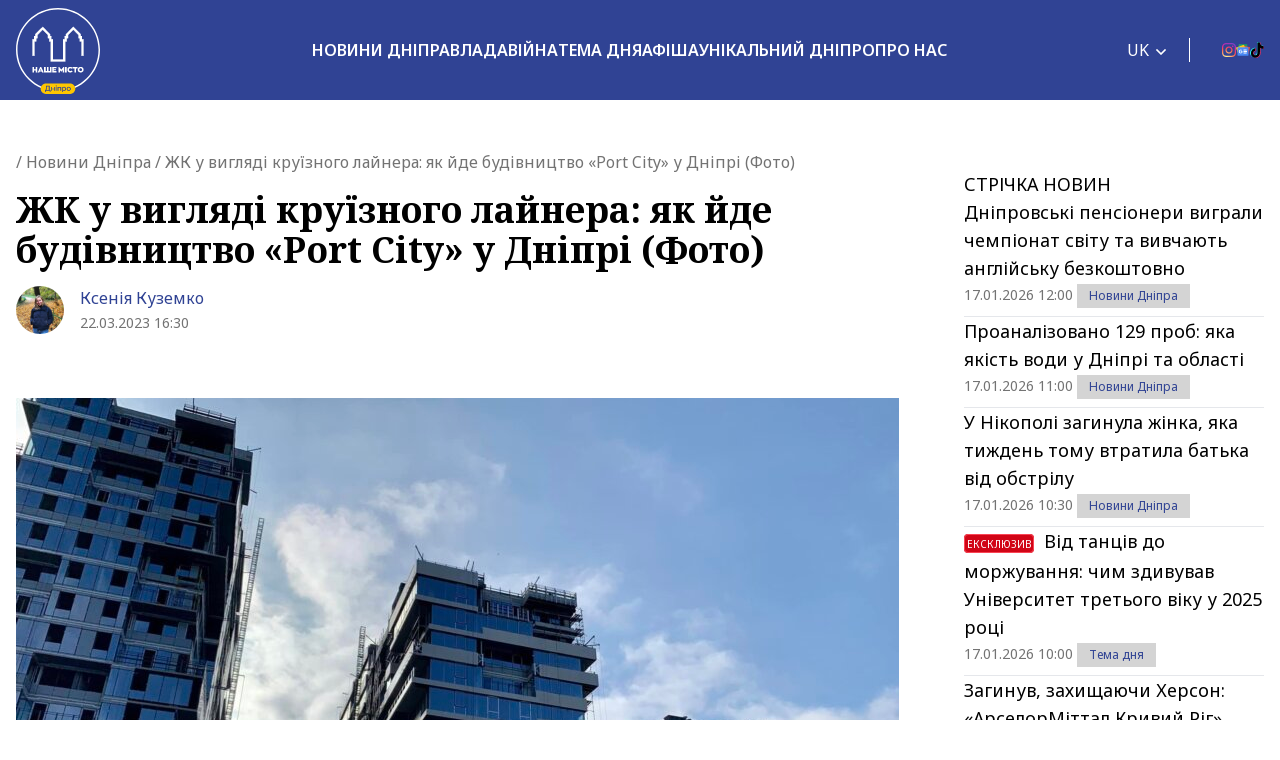

--- FILE ---
content_type: text/html; charset=UTF-8
request_url: https://nashemisto.dp.ua/2023/03/22/zhk-u-vyhliadi-kruiznoho-lainera-iak-ide-budivnytstvo-port-city-u-dnipri-foto/
body_size: 30032
content:
<!doctype html>
<html lang="uk">
<head>
    <meta charset="utf-8">
    <meta name="viewport" content="width=device-width, initial-scale=1">
	<meta name='robots' content='index, follow, max-image-preview:large, max-snippet:-1, max-video-preview:-1' />
<link rel="alternate" hreflang="uk" href="https://nashemisto.dp.ua/2023/03/22/zhk-u-vyhliadi-kruiznoho-lainera-iak-ide-budivnytstvo-port-city-u-dnipri-foto/" />
<link rel="alternate" hreflang="ru" href="https://nashemisto.dp.ua/ru/2023/03/22/zhk-v-vide-kruiznogo-lajnera-kak-idet-stroitelstvo-port-city-v-dnepre-foto/" />
<link rel="alternate" hreflang="x-default" href="https://nashemisto.dp.ua/2023/03/22/zhk-u-vyhliadi-kruiznoho-lainera-iak-ide-budivnytstvo-port-city-u-dnipri-foto/" />

	<!-- This site is optimized with the Yoast SEO plugin v22.3 - https://yoast.com/wordpress/plugins/seo/ -->
	<title>Новини Дніпра: Як йде будівництво «Port City» у Дніпрі</title>
	<meta name="description" content="У Дніпрі продовжується будівництво апарт-комплекса Port City, який знаходиться на Набережній Перемоги➤ Читайте на порталі Наше Місто" />
	<link rel="canonical" href="https://nashemisto.dp.ua/2023/03/22/zhk-u-vyhliadi-kruiznoho-lainera-iak-ide-budivnytstvo-port-city-u-dnipri-foto/" />
	<meta property="og:locale" content="uk_UA" />
	<meta property="og:type" content="article" />
	<meta property="og:title" content="ЖК у вигляді круїзного лайнера: як йде будівництво «Port City» у Дніпрі (Фото)" />
	<meta property="og:description" content="У Дніпрі продовжується будівництво апарт-комплекса Port City, який знаходиться на Набережній Перемоги➤ Читайте на порталі Наше Місто" />
	<meta property="og:url" content="https://nashemisto.dp.ua/2023/03/22/zhk-u-vyhliadi-kruiznoho-lainera-iak-ide-budivnytstvo-port-city-u-dnipri-foto/" />
	<meta property="og:site_name" content="Наше Місто" />
	<meta property="article:publisher" content="https://www.facebook.com/nashemistolive" />
	<meta property="article:author" content="https://www.facebook.com/profile.php?id=100005661016143" />
	<meta property="article:published_time" content="2023-03-22T14:30:00+00:00" />
	<meta property="article:modified_time" content="2023-03-22T20:19:21+00:00" />
	<meta property="og:image" content="https://nashemisto.dp.ua/wp-content/uploads/2023/03/337249639_731744305091003_86579401758001731_n.jpg" />
	<meta property="og:image:width" content="2048" />
	<meta property="og:image:height" content="1536" />
	<meta property="og:image:type" content="image/jpeg" />
	<meta name="author" content="Ксения Куземко" />
	<meta name="twitter:card" content="summary_large_image" />
	<script type="application/ld+json" class="yoast-schema-graph">{"@context":"https://schema.org","@graph":[{"@type":"WebPage","@id":"https://nashemisto.dp.ua/2023/03/22/zhk-u-vyhliadi-kruiznoho-lainera-iak-ide-budivnytstvo-port-city-u-dnipri-foto/","url":"https://nashemisto.dp.ua/2023/03/22/zhk-u-vyhliadi-kruiznoho-lainera-iak-ide-budivnytstvo-port-city-u-dnipri-foto/","name":"Новини Дніпра: Як йде будівництво «Port City» у Дніпрі","isPartOf":{"@id":"https://nashemisto.dp.ua/#website"},"primaryImageOfPage":{"@id":"https://nashemisto.dp.ua/2023/03/22/zhk-u-vyhliadi-kruiznoho-lainera-iak-ide-budivnytstvo-port-city-u-dnipri-foto/#primaryimage"},"image":{"@id":"https://nashemisto.dp.ua/2023/03/22/zhk-u-vyhliadi-kruiznoho-lainera-iak-ide-budivnytstvo-port-city-u-dnipri-foto/#primaryimage"},"thumbnailUrl":"https://nashemisto.dp.ua/wp-content/uploads/2023/03/337249639_731744305091003_86579401758001731_n.jpg","datePublished":"2023-03-22T14:30:00+00:00","dateModified":"2023-03-22T20:19:21+00:00","description":"У Дніпрі продовжується будівництво апарт-комплекса Port City, який знаходиться на Набережній Перемоги➤ Читайте на порталі Наше Місто","breadcrumb":{"@id":"https://nashemisto.dp.ua/2023/03/22/zhk-u-vyhliadi-kruiznoho-lainera-iak-ide-budivnytstvo-port-city-u-dnipri-foto/#breadcrumb"},"inLanguage":"uk","potentialAction":[{"@type":"ReadAction","target":["https://nashemisto.dp.ua/2023/03/22/zhk-u-vyhliadi-kruiznoho-lainera-iak-ide-budivnytstvo-port-city-u-dnipri-foto/"]}]},{"@type":"ImageObject","inLanguage":"uk","@id":"https://nashemisto.dp.ua/2023/03/22/zhk-u-vyhliadi-kruiznoho-lainera-iak-ide-budivnytstvo-port-city-u-dnipri-foto/#primaryimage","url":"https://nashemisto.dp.ua/wp-content/uploads/2023/03/337249639_731744305091003_86579401758001731_n.jpg","contentUrl":"https://nashemisto.dp.ua/wp-content/uploads/2023/03/337249639_731744305091003_86579401758001731_n.jpg","width":2048,"height":1536,"caption":"Житловий комплекс у вигляді круїзного лайнера: як йде будівництво «Port City» у Дніпрі (Фото)"},{"@type":"BreadcrumbList","@id":"https://nashemisto.dp.ua/2023/03/22/zhk-u-vyhliadi-kruiznoho-lainera-iak-ide-budivnytstvo-port-city-u-dnipri-foto/#breadcrumb","itemListElement":[{"@type":"ListItem","position":1,"name":"Главная страница","item":"https://nashemisto.dp.ua/"},{"@type":"ListItem","position":2,"name":"Новини Дніпра"}]},{"@type":"WebSite","@id":"https://nashemisto.dp.ua/#website","url":"https://nashemisto.dp.ua/","name":"Наше Місто","description":"новини Дніпра","publisher":{"@id":"https://nashemisto.dp.ua/#organization"},"potentialAction":[{"@type":"SearchAction","target":{"@type":"EntryPoint","urlTemplate":"https://nashemisto.dp.ua/?s={search_term_string}"},"query-input":"required name=search_term_string"}],"inLanguage":"uk"},{"@type":"NewsMediaOrganization","@id":"https://nashemisto.dp.ua/#organization","name":"Городской сайт Днепра Наше Місто","alternateName":"Наше Місто, новини Дніпра","url":"https://nashemisto.dp.ua/","logo":{"@type":"ImageObject","inLanguage":"uk","@id":"https://nashemisto.dp.ua/#/schema/logo/image/","url":"https://nashemisto.dp.ua/wp-content/uploads/2019/06/nm-logo-rasterized.png","contentUrl":"https://nashemisto.dp.ua/wp-content/uploads/2019/06/nm-logo-rasterized.png","width":833,"height":164,"caption":"Городской сайт Днепра Наше Місто"},"image":{"@id":"https://nashemisto.dp.ua/#/schema/logo/image/"},"sameAs":["https://www.facebook.com/nashemistolive","https://t.me/nashemistodp","https://www.youtube.com/channel/UCaU3czdSiC8YbC7VM0ebEtQ","https://www.instagram.com/nashe_misto_dnipro/?igshid=YmMyMTA2M2Y="],"legalName":"ТОВ «Газета «Наше місто»","foundingDate":"2 лютого 2016 року","email":"nashemistonews@gmail.com","telephone":"+380730017523","address":{"@type":"PostalAddress","addressCountry":"UA","postalCode":"49000","addressRegion":"Дніпропетровска область","addressLocality":"Дніпро","streetAddress":"ул. Старокозацька, 58"}},{"@type":"NewsArticle","@id":"https://nashemisto.dp.ua/2023/03/22/zhk-u-vyhliadi-kruiznoho-lainera-iak-ide-budivnytstvo-port-city-u-dnipri-foto/#NewsArticle","mainEntityOfPage":{"@id":"https://nashemisto.dp.ua/2023/03/22/zhk-u-vyhliadi-kruiznoho-lainera-iak-ide-budivnytstvo-port-city-u-dnipri-foto/"},"headline":"ЖК у вигляді круїзного лайнера: як йде будівництво «Port City» у Дніпрі (Фото)","author":{"@id":"https://nashemisto.dp.ua/#/schema/person/928fcc4bb7a9ee2e0eada265c8a222a9"},"datePublished":"2023-03-22T14:30:00+02:00","dateModified":"2023-03-22T20:19:21+02:00","description":"У Дніпрі продовжується будівництво апарт-комплекса Port City, який знаходиться на Набережній Перемоги. Як зараз виглядає місце будівництва майбутнього&hellip;","publisher":{"@id":"https://nashemisto.dp.ua/#organization"},"image":{"@id":"https://nashemisto.dp.ua/2023/03/22/zhk-u-vyhliadi-kruiznoho-lainera-iak-ide-budivnytstvo-port-city-u-dnipri-foto/#primaryimage"},"articleSection":"Важливо,Новини Дніпра,Суспільні та соціальні новини Дніпра"},{"@type":"Person","@id":"https://nashemisto.dp.ua/#/schema/person/928fcc4bb7a9ee2e0eada265c8a222a9","name":"Ксения Куземко","image":{"@type":"ImageObject","inLanguage":"uk","@id":"https://nashemisto.dp.ua/#/schema/person/image/","url":"https://nashemisto.dp.ua/wp-content/uploads/2025/03/1c1f20a4-1394-4345-a381-5591f2c25849.jpg","contentUrl":"https://nashemisto.dp.ua/wp-content/uploads/2025/03/1c1f20a4-1394-4345-a381-5591f2c25849.jpg","caption":"Ксения Куземко"},"description":"Закінчила Дніпровський національний університет ім. О. Гончара за спеціальністю «Видавнича справа та редагування». В редакції інтернет-видання «Наше місто Дніпро» працюю з 2019 року.","sameAs":["https://www.facebook.com/profile.php?id=100005661016143"],"url":"https://nashemisto.dp.ua/profile/kseniya-kuzemko/"}]}</script>
	<!-- / Yoast SEO plugin. -->


<link rel='dns-prefetch' href='//static.addtoany.com' />
<link rel="alternate" type="application/rss+xml" title="Наше Місто &raquo; стрічка" href="https://nashemisto.dp.ua/feed/" />
<link rel="alternate" type="application/rss+xml" title="Наше Місто &raquo; Канал коментарів" href="https://nashemisto.dp.ua/comments/feed/" />
<script type="b163d5aee804336e916588f3-text/javascript">
window._wpemojiSettings = {"baseUrl":"https:\/\/s.w.org\/images\/core\/emoji\/14.0.0\/72x72\/","ext":".png","svgUrl":"https:\/\/s.w.org\/images\/core\/emoji\/14.0.0\/svg\/","svgExt":".svg","source":{"concatemoji":"https:\/\/nashemisto.dp.ua\/wp-includes\/js\/wp-emoji-release.min.js?ver=6.4.7"}};
/*! This file is auto-generated */
!function(i,n){var o,s,e;function c(e){try{var t={supportTests:e,timestamp:(new Date).valueOf()};sessionStorage.setItem(o,JSON.stringify(t))}catch(e){}}function p(e,t,n){e.clearRect(0,0,e.canvas.width,e.canvas.height),e.fillText(t,0,0);var t=new Uint32Array(e.getImageData(0,0,e.canvas.width,e.canvas.height).data),r=(e.clearRect(0,0,e.canvas.width,e.canvas.height),e.fillText(n,0,0),new Uint32Array(e.getImageData(0,0,e.canvas.width,e.canvas.height).data));return t.every(function(e,t){return e===r[t]})}function u(e,t,n){switch(t){case"flag":return n(e,"\ud83c\udff3\ufe0f\u200d\u26a7\ufe0f","\ud83c\udff3\ufe0f\u200b\u26a7\ufe0f")?!1:!n(e,"\ud83c\uddfa\ud83c\uddf3","\ud83c\uddfa\u200b\ud83c\uddf3")&&!n(e,"\ud83c\udff4\udb40\udc67\udb40\udc62\udb40\udc65\udb40\udc6e\udb40\udc67\udb40\udc7f","\ud83c\udff4\u200b\udb40\udc67\u200b\udb40\udc62\u200b\udb40\udc65\u200b\udb40\udc6e\u200b\udb40\udc67\u200b\udb40\udc7f");case"emoji":return!n(e,"\ud83e\udef1\ud83c\udffb\u200d\ud83e\udef2\ud83c\udfff","\ud83e\udef1\ud83c\udffb\u200b\ud83e\udef2\ud83c\udfff")}return!1}function f(e,t,n){var r="undefined"!=typeof WorkerGlobalScope&&self instanceof WorkerGlobalScope?new OffscreenCanvas(300,150):i.createElement("canvas"),a=r.getContext("2d",{willReadFrequently:!0}),o=(a.textBaseline="top",a.font="600 32px Arial",{});return e.forEach(function(e){o[e]=t(a,e,n)}),o}function t(e){var t=i.createElement("script");t.src=e,t.defer=!0,i.head.appendChild(t)}"undefined"!=typeof Promise&&(o="wpEmojiSettingsSupports",s=["flag","emoji"],n.supports={everything:!0,everythingExceptFlag:!0},e=new Promise(function(e){i.addEventListener("DOMContentLoaded",e,{once:!0})}),new Promise(function(t){var n=function(){try{var e=JSON.parse(sessionStorage.getItem(o));if("object"==typeof e&&"number"==typeof e.timestamp&&(new Date).valueOf()<e.timestamp+604800&&"object"==typeof e.supportTests)return e.supportTests}catch(e){}return null}();if(!n){if("undefined"!=typeof Worker&&"undefined"!=typeof OffscreenCanvas&&"undefined"!=typeof URL&&URL.createObjectURL&&"undefined"!=typeof Blob)try{var e="postMessage("+f.toString()+"("+[JSON.stringify(s),u.toString(),p.toString()].join(",")+"));",r=new Blob([e],{type:"text/javascript"}),a=new Worker(URL.createObjectURL(r),{name:"wpTestEmojiSupports"});return void(a.onmessage=function(e){c(n=e.data),a.terminate(),t(n)})}catch(e){}c(n=f(s,u,p))}t(n)}).then(function(e){for(var t in e)n.supports[t]=e[t],n.supports.everything=n.supports.everything&&n.supports[t],"flag"!==t&&(n.supports.everythingExceptFlag=n.supports.everythingExceptFlag&&n.supports[t]);n.supports.everythingExceptFlag=n.supports.everythingExceptFlag&&!n.supports.flag,n.DOMReady=!1,n.readyCallback=function(){n.DOMReady=!0}}).then(function(){return e}).then(function(){var e;n.supports.everything||(n.readyCallback(),(e=n.source||{}).concatemoji?t(e.concatemoji):e.wpemoji&&e.twemoji&&(t(e.twemoji),t(e.wpemoji)))}))}((window,document),window._wpemojiSettings);
</script>
<style id='wp-emoji-styles-inline-css'>

	img.wp-smiley, img.emoji {
		display: inline !important;
		border: none !important;
		box-shadow: none !important;
		height: 1em !important;
		width: 1em !important;
		margin: 0 0.07em !important;
		vertical-align: -0.1em !important;
		background: none !important;
		padding: 0 !important;
	}
</style>
<link rel="stylesheet" href="https://nashemisto.dp.ua/wp-content/cache/minify/a5ff7.css" media="all" />

<style id='safe-svg-svg-icon-style-inline-css'>
.safe-svg-cover{text-align:center}.safe-svg-cover .safe-svg-inside{display:inline-block;max-width:100%}.safe-svg-cover svg{height:100%;max-height:100%;max-width:100%;width:100%}

</style>
<style id='global-styles-inline-css'>
body{--wp--preset--color--black: #000000;--wp--preset--color--cyan-bluish-gray: #abb8c3;--wp--preset--color--white: #ffffff;--wp--preset--color--pale-pink: #f78da7;--wp--preset--color--vivid-red: #cf2e2e;--wp--preset--color--luminous-vivid-orange: #ff6900;--wp--preset--color--luminous-vivid-amber: #fcb900;--wp--preset--color--light-green-cyan: #7bdcb5;--wp--preset--color--vivid-green-cyan: #00d084;--wp--preset--color--pale-cyan-blue: #8ed1fc;--wp--preset--color--vivid-cyan-blue: #0693e3;--wp--preset--color--vivid-purple: #9b51e0;--wp--preset--color--primary: #525ddc;--wp--preset--gradient--vivid-cyan-blue-to-vivid-purple: linear-gradient(135deg,rgba(6,147,227,1) 0%,rgb(155,81,224) 100%);--wp--preset--gradient--light-green-cyan-to-vivid-green-cyan: linear-gradient(135deg,rgb(122,220,180) 0%,rgb(0,208,130) 100%);--wp--preset--gradient--luminous-vivid-amber-to-luminous-vivid-orange: linear-gradient(135deg,rgba(252,185,0,1) 0%,rgba(255,105,0,1) 100%);--wp--preset--gradient--luminous-vivid-orange-to-vivid-red: linear-gradient(135deg,rgba(255,105,0,1) 0%,rgb(207,46,46) 100%);--wp--preset--gradient--very-light-gray-to-cyan-bluish-gray: linear-gradient(135deg,rgb(238,238,238) 0%,rgb(169,184,195) 100%);--wp--preset--gradient--cool-to-warm-spectrum: linear-gradient(135deg,rgb(74,234,220) 0%,rgb(151,120,209) 20%,rgb(207,42,186) 40%,rgb(238,44,130) 60%,rgb(251,105,98) 80%,rgb(254,248,76) 100%);--wp--preset--gradient--blush-light-purple: linear-gradient(135deg,rgb(255,206,236) 0%,rgb(152,150,240) 100%);--wp--preset--gradient--blush-bordeaux: linear-gradient(135deg,rgb(254,205,165) 0%,rgb(254,45,45) 50%,rgb(107,0,62) 100%);--wp--preset--gradient--luminous-dusk: linear-gradient(135deg,rgb(255,203,112) 0%,rgb(199,81,192) 50%,rgb(65,88,208) 100%);--wp--preset--gradient--pale-ocean: linear-gradient(135deg,rgb(255,245,203) 0%,rgb(182,227,212) 50%,rgb(51,167,181) 100%);--wp--preset--gradient--electric-grass: linear-gradient(135deg,rgb(202,248,128) 0%,rgb(113,206,126) 100%);--wp--preset--gradient--midnight: linear-gradient(135deg,rgb(2,3,129) 0%,rgb(40,116,252) 100%);--wp--preset--font-size--small: 13px;--wp--preset--font-size--medium: 20px;--wp--preset--font-size--large: 36px;--wp--preset--font-size--x-large: 42px;--wp--preset--spacing--20: 0.44rem;--wp--preset--spacing--30: 0.67rem;--wp--preset--spacing--40: 1rem;--wp--preset--spacing--50: 1.5rem;--wp--preset--spacing--60: 2.25rem;--wp--preset--spacing--70: 3.38rem;--wp--preset--spacing--80: 5.06rem;--wp--preset--shadow--natural: 6px 6px 9px rgba(0, 0, 0, 0.2);--wp--preset--shadow--deep: 12px 12px 50px rgba(0, 0, 0, 0.4);--wp--preset--shadow--sharp: 6px 6px 0px rgba(0, 0, 0, 0.2);--wp--preset--shadow--outlined: 6px 6px 0px -3px rgba(255, 255, 255, 1), 6px 6px rgba(0, 0, 0, 1);--wp--preset--shadow--crisp: 6px 6px 0px rgba(0, 0, 0, 1);}body { margin: 0; }.wp-site-blocks > .alignleft { float: left; margin-right: 2em; }.wp-site-blocks > .alignright { float: right; margin-left: 2em; }.wp-site-blocks > .aligncenter { justify-content: center; margin-left: auto; margin-right: auto; }:where(.is-layout-flex){gap: 0.5em;}:where(.is-layout-grid){gap: 0.5em;}body .is-layout-flow > .alignleft{float: left;margin-inline-start: 0;margin-inline-end: 2em;}body .is-layout-flow > .alignright{float: right;margin-inline-start: 2em;margin-inline-end: 0;}body .is-layout-flow > .aligncenter{margin-left: auto !important;margin-right: auto !important;}body .is-layout-constrained > .alignleft{float: left;margin-inline-start: 0;margin-inline-end: 2em;}body .is-layout-constrained > .alignright{float: right;margin-inline-start: 2em;margin-inline-end: 0;}body .is-layout-constrained > .aligncenter{margin-left: auto !important;margin-right: auto !important;}body .is-layout-constrained > :where(:not(.alignleft):not(.alignright):not(.alignfull)){max-width: var(--wp--style--global--content-size);margin-left: auto !important;margin-right: auto !important;}body .is-layout-constrained > .alignwide{max-width: var(--wp--style--global--wide-size);}body .is-layout-flex{display: flex;}body .is-layout-flex{flex-wrap: wrap;align-items: center;}body .is-layout-flex > *{margin: 0;}body .is-layout-grid{display: grid;}body .is-layout-grid > *{margin: 0;}body{padding-top: 0px;padding-right: 0px;padding-bottom: 0px;padding-left: 0px;}a:where(:not(.wp-element-button)){text-decoration: underline;}.wp-element-button, .wp-block-button__link{background-color: #32373c;border-width: 0;color: #fff;font-family: inherit;font-size: inherit;line-height: inherit;padding: calc(0.667em + 2px) calc(1.333em + 2px);text-decoration: none;}.has-black-color{color: var(--wp--preset--color--black) !important;}.has-cyan-bluish-gray-color{color: var(--wp--preset--color--cyan-bluish-gray) !important;}.has-white-color{color: var(--wp--preset--color--white) !important;}.has-pale-pink-color{color: var(--wp--preset--color--pale-pink) !important;}.has-vivid-red-color{color: var(--wp--preset--color--vivid-red) !important;}.has-luminous-vivid-orange-color{color: var(--wp--preset--color--luminous-vivid-orange) !important;}.has-luminous-vivid-amber-color{color: var(--wp--preset--color--luminous-vivid-amber) !important;}.has-light-green-cyan-color{color: var(--wp--preset--color--light-green-cyan) !important;}.has-vivid-green-cyan-color{color: var(--wp--preset--color--vivid-green-cyan) !important;}.has-pale-cyan-blue-color{color: var(--wp--preset--color--pale-cyan-blue) !important;}.has-vivid-cyan-blue-color{color: var(--wp--preset--color--vivid-cyan-blue) !important;}.has-vivid-purple-color{color: var(--wp--preset--color--vivid-purple) !important;}.has-primary-color{color: var(--wp--preset--color--primary) !important;}.has-black-background-color{background-color: var(--wp--preset--color--black) !important;}.has-cyan-bluish-gray-background-color{background-color: var(--wp--preset--color--cyan-bluish-gray) !important;}.has-white-background-color{background-color: var(--wp--preset--color--white) !important;}.has-pale-pink-background-color{background-color: var(--wp--preset--color--pale-pink) !important;}.has-vivid-red-background-color{background-color: var(--wp--preset--color--vivid-red) !important;}.has-luminous-vivid-orange-background-color{background-color: var(--wp--preset--color--luminous-vivid-orange) !important;}.has-luminous-vivid-amber-background-color{background-color: var(--wp--preset--color--luminous-vivid-amber) !important;}.has-light-green-cyan-background-color{background-color: var(--wp--preset--color--light-green-cyan) !important;}.has-vivid-green-cyan-background-color{background-color: var(--wp--preset--color--vivid-green-cyan) !important;}.has-pale-cyan-blue-background-color{background-color: var(--wp--preset--color--pale-cyan-blue) !important;}.has-vivid-cyan-blue-background-color{background-color: var(--wp--preset--color--vivid-cyan-blue) !important;}.has-vivid-purple-background-color{background-color: var(--wp--preset--color--vivid-purple) !important;}.has-primary-background-color{background-color: var(--wp--preset--color--primary) !important;}.has-black-border-color{border-color: var(--wp--preset--color--black) !important;}.has-cyan-bluish-gray-border-color{border-color: var(--wp--preset--color--cyan-bluish-gray) !important;}.has-white-border-color{border-color: var(--wp--preset--color--white) !important;}.has-pale-pink-border-color{border-color: var(--wp--preset--color--pale-pink) !important;}.has-vivid-red-border-color{border-color: var(--wp--preset--color--vivid-red) !important;}.has-luminous-vivid-orange-border-color{border-color: var(--wp--preset--color--luminous-vivid-orange) !important;}.has-luminous-vivid-amber-border-color{border-color: var(--wp--preset--color--luminous-vivid-amber) !important;}.has-light-green-cyan-border-color{border-color: var(--wp--preset--color--light-green-cyan) !important;}.has-vivid-green-cyan-border-color{border-color: var(--wp--preset--color--vivid-green-cyan) !important;}.has-pale-cyan-blue-border-color{border-color: var(--wp--preset--color--pale-cyan-blue) !important;}.has-vivid-cyan-blue-border-color{border-color: var(--wp--preset--color--vivid-cyan-blue) !important;}.has-vivid-purple-border-color{border-color: var(--wp--preset--color--vivid-purple) !important;}.has-primary-border-color{border-color: var(--wp--preset--color--primary) !important;}.has-vivid-cyan-blue-to-vivid-purple-gradient-background{background: var(--wp--preset--gradient--vivid-cyan-blue-to-vivid-purple) !important;}.has-light-green-cyan-to-vivid-green-cyan-gradient-background{background: var(--wp--preset--gradient--light-green-cyan-to-vivid-green-cyan) !important;}.has-luminous-vivid-amber-to-luminous-vivid-orange-gradient-background{background: var(--wp--preset--gradient--luminous-vivid-amber-to-luminous-vivid-orange) !important;}.has-luminous-vivid-orange-to-vivid-red-gradient-background{background: var(--wp--preset--gradient--luminous-vivid-orange-to-vivid-red) !important;}.has-very-light-gray-to-cyan-bluish-gray-gradient-background{background: var(--wp--preset--gradient--very-light-gray-to-cyan-bluish-gray) !important;}.has-cool-to-warm-spectrum-gradient-background{background: var(--wp--preset--gradient--cool-to-warm-spectrum) !important;}.has-blush-light-purple-gradient-background{background: var(--wp--preset--gradient--blush-light-purple) !important;}.has-blush-bordeaux-gradient-background{background: var(--wp--preset--gradient--blush-bordeaux) !important;}.has-luminous-dusk-gradient-background{background: var(--wp--preset--gradient--luminous-dusk) !important;}.has-pale-ocean-gradient-background{background: var(--wp--preset--gradient--pale-ocean) !important;}.has-electric-grass-gradient-background{background: var(--wp--preset--gradient--electric-grass) !important;}.has-midnight-gradient-background{background: var(--wp--preset--gradient--midnight) !important;}.has-small-font-size{font-size: var(--wp--preset--font-size--small) !important;}.has-medium-font-size{font-size: var(--wp--preset--font-size--medium) !important;}.has-large-font-size{font-size: var(--wp--preset--font-size--large) !important;}.has-x-large-font-size{font-size: var(--wp--preset--font-size--x-large) !important;}
.wp-block-navigation a:where(:not(.wp-element-button)){color: inherit;}
:where(.wp-block-post-template.is-layout-flex){gap: 1.25em;}:where(.wp-block-post-template.is-layout-grid){gap: 1.25em;}
:where(.wp-block-columns.is-layout-flex){gap: 2em;}:where(.wp-block-columns.is-layout-grid){gap: 2em;}
.wp-block-pullquote{font-size: 1.5em;line-height: 1.6;}
</style>
<link rel="stylesheet" href="https://nashemisto.dp.ua/wp-content/cache/minify/14613.css" media="all" />



<style id='adev-api-trans-style-inline-css'>
:root{--adev-api-bar-color:#007bff;}
</style>
<link rel="stylesheet" href="https://nashemisto.dp.ua/wp-content/cache/minify/c6ebd.css" media="all" />





<script id="wpml-cookie-js-extra" type="b163d5aee804336e916588f3-text/javascript">
var wpml_cookies = {"wp-wpml_current_language":{"value":"uk","expires":1,"path":"\/"}};
var wpml_cookies = {"wp-wpml_current_language":{"value":"uk","expires":1,"path":"\/"}};
</script>
<script defer src="https://nashemisto.dp.ua/wp-content/cache/minify/47ee7.js" type="b163d5aee804336e916588f3-text/javascript"></script>

<script id="addtoany-core-js-before" type="b163d5aee804336e916588f3-text/javascript">
window.a2a_config=window.a2a_config||{};a2a_config.callbacks=[];a2a_config.overlays=[];a2a_config.templates={};a2a_localize = {
	Share: "Поділитися",
	Save: "Зберегти",
	Subscribe: "Підписатися",
	Email: "Email",
	Bookmark: "Закладка",
	ShowAll: "Показати все",
	ShowLess: "Показати менше",
	FindServices: "Знайти сервіс(и)",
	FindAnyServiceToAddTo: "Миттєвий пошук сервісів",
	PoweredBy: "Працює на",
	ShareViaEmail: "Поділитися через електронну пошту",
	SubscribeViaEmail: "Підпишіться електронною поштою",
	BookmarkInYourBrowser: "Додати до закладок у браузері",
	BookmarkInstructions: "Натисніть Ctrl+D або \u2318+D, щоб додати цю сторінку до закладок",
	AddToYourFavorites: "Додати в закладки",
	SendFromWebOrProgram: "Відправити з будь-якої адреси електронної пошти або програми електронної пошти",
	EmailProgram: "Програма електронної пошти",
	More: "Більше&#8230;",
	ThanksForSharing: "Дякуємо, що поділились!",
	ThanksForFollowing: "Дякуємо за підписку!"
};
</script>
<script async src="https://static.addtoany.com/menu/page.js" id="addtoany-core-js" type="b163d5aee804336e916588f3-text/javascript"></script>
<script src="https://nashemisto.dp.ua/wp-content/cache/minify/818c0.js" type="b163d5aee804336e916588f3-text/javascript"></script>



<script id="adev-api-trans-script-js-extra" type="b163d5aee804336e916588f3-text/javascript">
var adevApi = {"url":"https:\/\/nashemisto.dp.ua\/wp-json\/adev-api\/v1\/","loading_class":"adev-loading","insert_class":"adev-load-prev-post","wrapper_class":"adev-api-post-wrapper","data_url":"adev-api-post-url","prev_data":"adev-prev-post-id","threshold":"100","is_on":"","cooldown":"0","cooldown_color":"red","request_method":"GET","errors_limit":"3","trackingId":null};
</script>
<script src="https://nashemisto.dp.ua/wp-content/cache/minify/ed1cb.js" type="b163d5aee804336e916588f3-text/javascript"></script>

<script id="cookie-law-info-js-extra" type="b163d5aee804336e916588f3-text/javascript">
var Cli_Data = {"nn_cookie_ids":[],"cookielist":[],"non_necessary_cookies":[],"ccpaEnabled":"","ccpaRegionBased":"","ccpaBarEnabled":"","strictlyEnabled":["necessary","obligatoire"],"ccpaType":"gdpr","js_blocking":"1","custom_integration":"","triggerDomRefresh":"","secure_cookies":""};
var cli_cookiebar_settings = {"animate_speed_hide":"500","animate_speed_show":"500","background":"#FFF","border":"#b1a6a6c2","border_on":"","button_1_button_colour":"#314396","button_1_button_hover":"#273678","button_1_link_colour":"#fff","button_1_as_button":"1","button_1_new_win":"","button_2_button_colour":"#333","button_2_button_hover":"#292929","button_2_link_colour":"#444","button_2_as_button":"","button_2_hidebar":"","button_3_button_colour":"#3566bb","button_3_button_hover":"#2a5296","button_3_link_colour":"#fff","button_3_as_button":"1","button_3_new_win":"","button_4_button_colour":"#000","button_4_button_hover":"#000000","button_4_link_colour":"#333333","button_4_as_button":"","button_7_button_colour":"#61a229","button_7_button_hover":"#4e8221","button_7_link_colour":"#fff","button_7_as_button":"1","button_7_new_win":"","font_family":"inherit","header_fix":"","notify_animate_hide":"1","notify_animate_show":"","notify_div_id":"#cookie-law-info-bar","notify_position_horizontal":"right","notify_position_vertical":"bottom","scroll_close":"","scroll_close_reload":"","accept_close_reload":"","reject_close_reload":"","showagain_tab":"","showagain_background":"#fff","showagain_border":"#000","showagain_div_id":"#cookie-law-info-again","showagain_x_position":"100px","text":"#333333","show_once_yn":"","show_once":"10000","logging_on":"","as_popup":"","popup_overlay":"1","bar_heading_text":"","cookie_bar_as":"banner","popup_showagain_position":"bottom-right","widget_position":"left"};
var log_object = {"ajax_url":"https:\/\/nashemisto.dp.ua\/wp-admin\/admin-ajax.php"};
</script>
<script src="https://nashemisto.dp.ua/wp-content/cache/minify/d7bac.js" type="b163d5aee804336e916588f3-text/javascript"></script>

<link rel="https://api.w.org/" href="https://nashemisto.dp.ua/wp-json/" /><link rel="alternate" type="application/json" href="https://nashemisto.dp.ua/wp-json/wp/v2/posts/783973" /><link rel="alternate" type="application/json+oembed" href="https://nashemisto.dp.ua/wp-json/oembed/1.0/embed?url=https%3A%2F%2Fnashemisto.dp.ua%2F2023%2F03%2F22%2Fzhk-u-vyhliadi-kruiznoho-lainera-iak-ide-budivnytstvo-port-city-u-dnipri-foto%2F" />
<link rel="alternate" type="text/xml+oembed" href="https://nashemisto.dp.ua/wp-json/oembed/1.0/embed?url=https%3A%2F%2Fnashemisto.dp.ua%2F2023%2F03%2F22%2Fzhk-u-vyhliadi-kruiznoho-lainera-iak-ide-budivnytstvo-port-city-u-dnipri-foto%2F&#038;format=xml" />
<meta name="generator" content="WPML ver:4.6.10 stt:45,54;" />

		<!-- GA Google Analytics @ https://m0n.co/ga -->
		<script async src="https://www.googletagmanager.com/gtag/js?id=G-M14WD04KX7" type="b163d5aee804336e916588f3-text/javascript"></script>
		<script type="b163d5aee804336e916588f3-text/javascript">
			window.dataLayer = window.dataLayer || [];
			function gtag(){dataLayer.push(arguments);}
			gtag('js', new Date());
			gtag('config', 'G-M14WD04KX7');
		</script>

				<style>
			#related_posts_thumbnails li{
				border-right: 1px solid #dddddd;
				background-color: #ffffff			}
			#related_posts_thumbnails li:hover{
				background-color: #eeeeee;
			}
			.relpost_content{
				font-size:	14px;
				color: 		#333333;
			}
			.relpost-block-single{
				background-color: #ffffff;
				border-right: 1px solid  #dddddd;
				border-left: 1px solid  #dddddd;
				margin-right: -1px;
			}
			.relpost-block-single:hover{
				background-color: #eeeeee;
			}
		</style>

	<link rel="amphtml" href="https://nashemisto.dp.ua/2023/03/22/zhk-u-vyhliadi-kruiznoho-lainera-iak-ide-budivnytstvo-port-city-u-dnipri-foto/amp/"><link rel="icon" href="https://nashemisto.dp.ua/wp-content/uploads/2019/06/cropped-nm-logo-circle-32x32.png" sizes="32x32" />
<link rel="icon" href="https://nashemisto.dp.ua/wp-content/uploads/2019/06/cropped-nm-logo-circle-192x192.png" sizes="192x192" />
<link rel="apple-touch-icon" href="https://nashemisto.dp.ua/wp-content/uploads/2019/06/cropped-nm-logo-circle-180x180.png" />
<meta name="msapplication-TileImage" content="https://nashemisto.dp.ua/wp-content/uploads/2019/06/cropped-nm-logo-circle-270x270.png" />
		<style id="wp-custom-css">
			/*.home .banner-img {
    max-height: 140px;
}*/
div#search-form-popup {
    z-index: 9999;
}
header.main-header {
    position: fixed;
    width: 100%;
	top:0;
	z-index:999;
}
body{
	padding-top:90px;
}
.single .post ul {
    list-style-type: disc;
    padding-left: 20px;
}
li.flex nav * {
    color: rgb(115 115 115/var(--tw-text-opacity))!important;
    font-size: .875rem;
    line-height: 1.25rem;
}
li.flex nav {
    margin: 0;
}
ul.sub-menu.block {
    z-index: 2;
}
article.post a {
    color: rgb(48 67 148);
}
span.page-numbers.current {
    background: rgb(48 67 148/var(--tw-text-opacity));
    color: #fff;
}

#polls-1-ans input {
	background: #000;
	width: 15px;
	height: 15px;
	float: left;
	margin-right: 5px;
}
#polls-1-ans p input{
	background: #fff;
	width: 100%;
	height:auto;
	float: center;
}

.single .post ul {
	margin-bottom: 20px;
	margin-left: 12px;
}

@media screen and (max-width:900px){
	.container {
    max-width: 100vw;
	}
	html, body{
	overflow-x:hidden;
}
}
@media screen and (max-width:767px){
	.regular-news-title h3 {
    font-size: 16px;
	}
	.regular-news-title a{
		font-size:12px;
	}
	header.main-header .order-8 {
    order: 4;
	}
	ul.language-switcher-list a {
    font-size: 18px;
    font-weight: bolder;
}
	.single .post ul {
	margin-left: 8px;
}
}		</style>
		    <link rel="preconnect" href="https://fonts.googleapis.com">
    <link rel="preconnect" href="https://fonts.gstatic.com" crossorigin>
    <link href="https://fonts.googleapis.com/css2?family=Noto+Sans:ital,wght@0,400;0,600;1,400;1,600&family=Noto+Serif:wght@600;700&display=swap" rel="stylesheet">
    <!-- Facebook Pixel Code -->
	<script type="b163d5aee804336e916588f3-text/javascript">
	!function(f,b,e,v,n,t,s)
	{if(f.fbq)return;n=f.fbq=function(){n.callMethod?
	n.callMethod.apply(n,arguments):n.queue.push(arguments)};
	if(!f._fbq)f._fbq=n;n.push=n;n.loaded=!0;n.version='2.0';
	n.queue=[];t=b.createElement(e);t.async=!0;
	t.src=v;s=b.getElementsByTagName(e)[0];
	s.parentNode.insertBefore(t,s)}(window,document,'script',
	'https://connect.facebook.net/en_US/fbevents.js');
	 fbq('init', '168146477157797'); 
	fbq('track', 'PageView');
	</script>
	<noscript>
	 <img height="1" width="1" 
	src="https://www.facebook.com/tr?id=168146477157797&ev=PageView
	&noscript=1"/>
	</noscript>
	<!-- /Facebook Pixel Code -->

	<!-- Push from gravitec -->
	<script async src="https://cdn.gravitec.net/storage/0ad551f73c173f5b71088e1cfdfe24fe/client.js" type="b163d5aee804336e916588f3-text/javascript"></script>
	<!-- /Push from gravitec -->

	<style>
	.single .post ol{
		list-style: auto;
		padding-left: 20px;
	}

     svg.fa-instagram path {
         fill: #cc43b1;
     }

	</style>
	
	<script async src="https://pagead2.googlesyndication.com/pagead/js/adsbygoogle.js?client=ca-pub-7356327189412806
     crossorigin=" anonymous" type="b163d5aee804336e916588f3-text/javascript"></script>
							
	<script type="b163d5aee804336e916588f3-text/javascript">
		(function(c,l,a,r,i,t,y){
			c[a]=c[a]||function(){(c[a].q=c[a].q||[]).push(arguments)};
			t=l.createElement(r);t.async=1;t.src="https://www.clarity.ms/tag/"+i;
			y=l.getElementsByTagName(r)[0];y.parentNode.insertBefore(t,y);
		})(window, document, "clarity", "script", "u8kp0velgc");
	</script>
    
</head>

<svg width="0" height="0" style="position: absolute; top: -9999999px; left: -9999999px">
	<radialGradient id="rg-instagram" r="150%" cx="30%" cy="107%">
		<stop stop-color="#fdf497" offset="0"/>
		<stop stop-color="#fdf497" offset="0.05"/>
		<stop stop-color="#fd5949" offset="0.45"/>
		<stop stop-color="#d6249f" offset="0.6"/>
		<stop stop-color="#285AEB" offset="0.9"/>
	</radialGradient>
</svg>

<body class="post-template-default single single-post postid-783973 single-format-standard wp-custom-logo wp-embed-responsive bg-gray-50">

<div id="app" class="flex flex-col">
    <a class="sr-only focus:not-sr-only" href="#main">
    Skip to content
</a>

<header class="main-header bg-nm-blue-600 transition-all collapse">
    <div class="container grid grid-cols-3 gap-y-4 xl:flex">
        <a href="https://nashemisto.dp.ua/" class="custom-logo-link navbar-brand block order-1 mr-8 my-2 shrink-0 w-16 h-16 xl:w-[84px] xl:h-[84px]" rel="home" itemprop="url" aria-label="Наше Місто"><span class="custom-logo" ><?xml version="1.0" encoding="UTF-8"?> <svg xmlns="http://www.w3.org/2000/svg" width="343" height="352" viewBox="0 0 343 352" fill="none"><path fill-rule="evenodd" clip-rule="evenodd" d="M234.057 77L264.016 106.755V114.816H269.063V128.286H276V195.763H267.381V136.784H260.444V123.314H255.397V110.257L234.055 89.06L212.619 110.337V123.314H207.572V136.784H200.635V219H142.397V136.784H135.444V123.314H130.413V110.274L109.04 89.0591L87.6026 110.337V123.314H82.5558V136.784H75.6186V195.763H67V128.286H73.9373V114.816H78.9841V106.834L109.04 77.0009L137.026 104.779L139.032 106.727V114.816H144.063V128.286H151.016V210.502H192.016V128.286H198.953V114.816H204V106.834L234.057 77Z" fill="white"></path><path fill-rule="evenodd" clip-rule="evenodd" d="M234.057 76.2954L264.516 106.547V114.316H269.563V127.786H276.5V196.263H266.881V137.284H259.944V123.814H254.897V110.465L234.055 89.7646L213.119 110.545V123.814H208.072V137.284H201.135V219.5H141.897V137.284H134.944V123.814H129.913V110.482L109.04 89.7636L88.1026 110.545V123.814H83.0558V137.284H76.1186V196.263H66.5V127.786H73.4373V114.316H78.4841V106.625L109.04 76.2965L137.374 104.42L137.378 104.424L139.532 106.515V114.316H144.563V127.786H151.516V210.002H191.516V127.786H198.453V114.316H203.5V106.625L234.057 76.2954ZM204.5 107.042V115.316H199.453V128.786H192.516V211.002H150.516V128.786H143.563V115.316H138.532V106.938L136.678 105.138L136.674 105.134L109.04 77.7054L79.4841 107.042V115.316H74.4373V128.786H67.5V195.263H75.1186V136.284H82.0558V122.814H87.1026V110.129L109.04 88.3546L130.913 110.065V122.814H135.944V136.284H142.897V218.5H200.135V136.284H207.072V122.814H212.119V110.129L234.055 88.3554L255.897 110.049V122.814H260.944V136.284H267.881V195.263H275.5V128.786H268.563V115.316H263.516V106.963L234.057 77.7046L204.5 107.042Z" fill="white"></path><path fill-rule="evenodd" clip-rule="evenodd" d="M336.988 171C336.988 262.124 262.899 336 171.5 336C80.1006 336 6.01176 262.124 6.01176 171C6.01176 79.8758 80.1006 6 171.5 6C262.899 6 336.988 79.8758 336.988 171ZM171.5 342C266.214 342 343 265.443 343 171C343 76.5565 266.214 0 171.5 0C76.7859 0 0 76.5565 0 171C0 265.443 76.7859 342 171.5 342Z" fill="white"></path><path d="M67 263.506V241.528H73.206V250.571H80.7493V241.528H86.9664V263.506H80.7568V256.129H73.206V263.506H67ZM106.298 263.506L104.882 260.326H96.8164L95.4001 263.506H88.6081L98.751 241.528H103L113.143 263.506H106.298ZM99.5361 253.163L98.612 255.511H103.12L102.196 253.163L100.873 249.018L99.5361 253.163ZM114.799 263.506V241.528H121.017V257.949H126.652V241.528H132.869V257.949H138.534V241.528H144.751V263.506H114.799ZM148.042 263.506V241.528H165.093V246.867H154.041V250.232H163.339V255.202H154.041V258.163H165.431V263.506H148.042ZM193.572 241.528H196.833V263.506H190.74V254.214L186.063 259.957H184L179.282 254.245V263.506H173.219V241.528H176.449L185.037 252.021L193.572 241.528ZM200.465 263.506V241.528H206.852V263.506H200.465ZM221.732 264C218.12 264 215.248 262.971 213.114 260.914C210.98 258.857 209.913 256.047 209.913 252.485C209.913 248.948 210.98 246.16 213.114 244.12C215.248 242.08 218.12 241.062 221.732 241.064C223.658 241.039 225.567 241.424 227.333 242.194C228.955 242.872 230.392 243.931 231.522 245.28L226.657 249.263C226.172 248.511 225.505 247.895 224.718 247.473C223.878 247.016 222.936 246.781 221.98 246.791C220.274 246.791 218.93 247.294 217.949 248.299C216.967 249.303 216.474 250.693 216.469 252.466C216.469 254.28 216.962 255.7 217.949 256.728C218.935 257.755 220.279 258.258 221.98 258.235C222.942 258.251 223.893 258.028 224.748 257.587C225.531 257.17 226.19 256.553 226.657 255.797L231.522 259.78C229.192 262.596 225.925 264.003 221.72 264H221.732ZM238.573 263.506V247.206H232.141V241.528H251.345V247.206H244.959V263.506H238.573ZM263.998 264C260.446 264 257.552 262.93 255.316 260.79C253.08 258.649 251.971 255.886 251.991 252.5C251.991 249.104 253.1 246.341 255.316 244.21C257.532 242.08 260.426 241.01 263.998 241C267.566 241 270.459 242.07 272.675 244.21C274.892 246.351 276 249.114 276 252.5C276 255.896 274.892 258.659 272.675 260.79C270.459 262.92 267.563 263.99 263.986 264H263.998ZM263.998 258.318C264.735 258.352 265.471 258.226 266.156 257.949C266.84 257.672 267.457 257.25 267.965 256.713C268.951 255.643 269.445 254.243 269.445 252.515C269.445 250.787 268.951 249.388 267.965 248.318C267.457 247.78 266.84 247.358 266.156 247.081C265.471 246.804 264.735 246.678 263.998 246.712C263.26 246.682 262.524 246.809 261.84 247.086C261.155 247.363 260.537 247.783 260.027 248.318C259.043 249.388 258.549 250.787 258.547 252.515C258.544 254.243 259.038 255.643 260.027 256.713C260.536 257.246 261.152 257.665 261.835 257.942C262.517 258.219 263.251 258.347 263.986 258.318H263.998Z" fill="white"></path><path d="M220.444 309H122.407C110.584 309 101 318.584 101 330.407V330.415C101 342.238 110.584 351.822 122.407 351.822H220.444C232.267 351.822 241.852 342.238 241.852 330.415V330.407C241.852 318.584 232.267 309 220.444 309Z" fill="#fec600"></path><path d="M140.795 335.57V343.534H137.544V338.762H121.617V343.534H118.366V335.57H120.491C121.66 334.536 122.246 332.091 122.251 328.233V318.428H137.432V335.578L140.795 335.57ZM124.205 335.57H133.898V321.567H125.696V328.464C125.716 331.899 125.219 334.268 124.205 335.57ZM154.97 323.118H158.355V338.777H154.962V332.968H147.059V338.777H143.666V323.118H147.059V330.075H154.962L154.97 323.118ZM165.707 320.471C165.506 320.678 165.264 320.841 164.998 320.95C164.731 321.059 164.444 321.112 164.156 321.105C163.863 321.11 163.573 321.057 163.302 320.948C163.03 320.839 162.783 320.677 162.575 320.471C162.369 320.27 162.206 320.029 162.097 319.762C161.988 319.495 161.935 319.208 161.942 318.92C161.94 318.641 161.996 318.366 162.105 318.109C162.214 317.853 162.374 317.621 162.575 317.429C162.783 317.223 163.03 317.061 163.302 316.952C163.573 316.843 163.863 316.79 164.156 316.795C164.444 316.788 164.731 316.841 164.998 316.95C165.264 317.059 165.506 317.222 165.707 317.429C165.908 317.621 166.068 317.853 166.177 318.109C166.286 318.366 166.342 318.641 166.341 318.92C166.347 319.208 166.295 319.495 166.186 319.762C166.077 320.029 165.914 320.27 165.707 320.471ZM162.404 338.762V323.103H165.848V338.762H162.404ZM184.452 323.103V338.762H181.06V326.138H173.268V338.762H169.868V323.103H184.452ZM188.486 343.81V323.103H191.857V324.594C192.53 323.96 193.325 323.47 194.195 323.153C195.064 322.836 195.988 322.7 196.912 322.753C197.921 322.713 198.927 322.893 199.86 323.279C200.793 323.665 201.632 324.249 202.318 324.99C203.766 326.61 204.512 328.74 204.391 330.91C204.509 333.093 203.764 335.236 202.318 336.875C201.602 337.624 200.734 338.212 199.772 338.598C198.81 338.983 197.776 339.159 196.741 339.112C194.593 339.112 192.965 338.461 191.857 337.159V343.869L188.486 343.81ZM196.107 336.04C196.752 336.072 197.397 335.965 197.997 335.727C198.598 335.489 199.14 335.126 199.589 334.661C200.495 333.61 200.96 332.25 200.886 330.865C200.927 330.189 200.834 329.511 200.611 328.871C200.388 328.231 200.041 327.642 199.589 327.137C199.155 326.678 198.627 326.318 198.042 326.08C197.457 325.842 196.827 325.732 196.196 325.758C195.335 325.762 194.487 325.969 193.721 326.362C192.942 326.719 192.277 327.284 191.797 327.995V333.721C192.22 334.479 192.85 335.1 193.613 335.513C194.376 335.927 195.241 336.114 196.107 336.055V336.04ZM221.459 336.845C219.703 338.285 217.503 339.071 215.232 339.071C212.962 339.071 210.762 338.285 209.007 336.845C207.494 335.25 206.651 333.135 206.651 330.936C206.651 328.737 207.494 326.623 209.007 325.027C210.713 323.491 212.954 322.688 215.247 322.79C216.379 322.736 217.51 322.906 218.576 323.29C219.641 323.674 220.621 324.264 221.459 325.027C222.971 326.627 223.813 328.745 223.813 330.947C223.813 333.149 222.971 335.267 221.459 336.868V336.845ZM211.594 334.608C212.075 335.079 212.647 335.447 213.275 335.69C213.904 335.932 214.574 336.044 215.247 336.018C215.916 336.046 216.583 335.936 217.207 335.693C217.831 335.45 218.398 335.081 218.871 334.608C219.348 334.116 219.719 333.531 219.962 332.89C220.204 332.249 220.313 331.565 220.28 330.88C220.31 330.207 220.2 329.535 219.957 328.906C219.715 328.278 219.345 327.706 218.871 327.227C218.398 326.754 217.831 326.384 217.207 326.142C216.583 325.899 215.916 325.789 215.247 325.817C214.574 325.784 213.901 325.893 213.271 326.135C212.642 326.378 212.071 326.75 211.594 327.227C211.117 327.704 210.745 328.275 210.503 328.904C210.26 329.533 210.151 330.207 210.184 330.88C210.152 331.568 210.262 332.256 210.507 332.9C210.752 333.544 211.127 334.131 211.609 334.623L211.594 334.608Z" fill="#304394"></path></svg> </span></a>

        <nav class="tst nav-primary self-center col-span-3 xl:pr-4 xl:border-r border-white text-white order-8 xl:order-4">
                <ul class="nav "><li class="language-switcher menu-item-has-children">
    <a href="#" class="current-language">UK</a>
    <ul class="language-switcher-list sub-menu">
                        <li><a href="https://nashemisto.dp.ua/ru/2023/03/22/zhk-v-vide-kruiznogo-lajnera-kak-idet-stroitelstvo-port-city-v-dnepre-foto/">RU </a>  </li>         </ul>
</li></ul>

        </nav>

        <nav class="nav-socials nav-primary-socials xl:ml-8 order-2 xl:order-5"><ul class="socials">
    <li class="social-item social-item-facebook"><a
                href="https://www.facebook.com/nashemistodnipro"
                title="Facebook"
                target="_blank"
                rel="noreferrer noopner nofollow"
        ><i class="fa-brands fa-facebook" style="color: #1778f2;"></i></a></li>
    <li class="social-item social-item-telegram"><a
                href="https://t.me/nashemisto_dp"
                title="Telegram"
                target="_blank"
                rel="noreferrer noopner nofollow"
        ><i class="fa-brands fa-telegram" style="color: #0088cc;"></i></a></li>
    <li class="social-item social-item-youtube"><a
                href="https://www.youtube.com/channel/UCaU3czdSiC8YbC7VM0ebEtQ"
                title="YouTube"
                target="_blank"
                rel="noreferrer noopner nofollow"
        ><i class="fa-brands fa-youtube" style="color: #ff0000;"></i></a></li>
    <li class="social-item social-item-instagram"><a
                href="https://www.instagram.com/nashe.misto.dnipro"
                title="Instagram"
                target="_blank"
                rel="noreferrer noopner nofollow"
        ><svg height="16" width="14" viewBox="0 0 448 512"><path fill="url(#rg-instagram)" d="M224.1 141c-63.6 0-114.9 51.3-114.9 114.9s51.3 114.9 114.9 114.9S339 319.5 339 255.9 287.7 141 224.1 141zm0 189.6c-41.1 0-74.7-33.5-74.7-74.7s33.5-74.7 74.7-74.7 74.7 33.5 74.7 74.7-33.6 74.7-74.7 74.7zm146.4-194.3c0 14.9-12 26.8-26.8 26.8-14.9 0-26.8-12-26.8-26.8s12-26.8 26.8-26.8 26.8 12 26.8 26.8zm76.1 27.2c-1.7-35.9-9.9-67.7-36.2-93.9-26.2-26.2-58-34.4-93.9-36.2-37-2.1-147.9-2.1-184.9 0-35.8 1.7-67.6 9.9-93.9 36.1s-34.4 58-36.2 93.9c-2.1 37-2.1 147.9 0 184.9 1.7 35.9 9.9 67.7 36.2 93.9s58 34.4 93.9 36.2c37 2.1 147.9 2.1 184.9 0 35.9-1.7 67.7-9.9 93.9-36.2 26.2-26.2 34.4-58 36.2-93.9 2.1-37 2.1-147.8 0-184.8zM398.8 388c-7.8 19.6-22.9 34.7-42.6 42.6-29.5 11.7-99.5 9-132.1 9s-102.7 2.6-132.1-9c-19.6-7.8-34.7-22.9-42.6-42.6-11.7-29.5-9-99.5-9-132.1s-2.6-102.7 9-132.1c7.8-19.6 22.9-34.7 42.6-42.6 29.5-11.7 99.5-9 132.1-9s102.7-2.6 132.1 9c19.6 7.8 34.7 22.9 42.6 42.6 11.7 29.5 9 99.5 9 132.1s2.7 102.7-9 132.1z"/></svg></a></li>
    <li class="social-item social-item-news"><a
                href="https://news.google.com/publications/CAAqBwgKMPSQmAsw-7qvAw"
                title="News"
                target="_blank"
                rel="noreferrer noopner nofollow"
        ><svg height="16" width="14" viewBox="0 0 507.74 415.42"><defs><style>.cls-1{fill:#0c9d58;}.cls-2{fill:#004d40;}.cls-10,.cls-2,.cls-3,.cls-5,.cls-9{opacity:0.2;}.cls-2,.cls-3,.cls-5,.cls-9{isolation:isolate;}.cls-3,.cls-8{fill:#fff;}.cls-4{fill:#ea4335;}.cls-5{fill:#3e2723;}.cls-6{fill:#ffc107;}.cls-7{fill:#4285f4;}.cls-11,.cls-9{fill:#1a237e;}.cls-12{fill:url(#radial-gradient);}</style><radialGradient id="radial-gradient" cx="114.43" cy="397.76" r="493.77" gradientTransform="matrix(1, 0, 0, -1, 0, 431.41)" gradientUnits="userSpaceOnUse"><stop offset="0" stop-color="#fff" stop-opacity="0.1"/><stop offset="1" stop-color="#fff" stop-opacity="0"/></radialGradient></defs><title>google-news</title><path class="cls-1" d="M403.88,281.8a12.94,12.94,0,0,1-12.95,12.85H116.8a12.94,12.94,0,0,1-13-12.85V12.86A13,13,0,0,1,116.8,0H390.93a12.94,12.94,0,0,1,12.95,12.86V281.8Z"/><polygon class="cls-2" points="403.88 69.14 301.14 55.91 403.88 83.48 403.88 69.14"/><path class="cls-2" d="M258.82,14,103.24,83.49l172-62.59v-.17c-3-6.48-10.39-9.5-16.37-6.71Z"/><path class="cls-3" d="M390.93,0H116.8a13,13,0,0,0-13,12.86v2.88a13,13,0,0,1,13-12.86H390.93a12.94,12.94,0,0,1,12.95,12.86V12.86A12.94,12.94,0,0,0,390.93,0Z"/><path class="cls-4" d="M170.38,273.53c-1.86,6.91,1.84,14,8.21,15.66l253.9,68.28c6.37,1.71,13.1-2.55,14.95-9.45L507.25,124.8c1.85-6.91-1.85-14-8.22-15.66L245.13,40.85c-6.37-1.7-13.1,2.55-14.94,9.46Z"/><polygon class="cls-5" points="450.04 204.47 463.39 285.6 450.04 335.46 450.04 204.47"/><polygon class="cls-5" points="302.34 59.22 314.31 62.44 321.73 112.51 302.34 59.22"/><path class="cls-3" d="M499,109.14,245.14,40.85c-6.37-1.7-13.1,2.55-14.94,9.46L170.38,273.53c-.1.38-.12.75-.19,1.13L229.55,53.12c1.86-6.9,8.58-11.16,14.95-9.45L498.4,112c6,1.61,9.59,8,8.41,14.54l.45-1.69c1.85-6.91-1.85-14-8.22-15.66Z"/><path class="cls-6" d="M370.34,246c2.44,6.72-.63,14.06-6.82,16.32L95.6,359.87c-6.2,2.25-13.27-1.4-15.71-8.12L.84,134.59c-2.44-6.72.63-14.06,6.82-16.31L275.59,20.76c6.2-2.25,13.26,1.4,15.71,8.12Z"/><path class="cls-3" d="M1.86,137.33c-2.44-6.72.63-14.06,6.82-16.32L276.6,23.49c6.13-2.23,13.1,1.33,15.62,7.91l-.92-2.53c-2.45-6.72-9.52-10.37-15.71-8.11L7.66,118.28c-6.2,2.25-9.27,9.59-6.82,16.31L79.89,351.75a2,2,0,0,0,.1.21Z"/><path class="cls-7" d="M450,402.44a13,13,0,0,1-13,13H70.68a13,13,0,0,1-13-13V125.49a13,13,0,0,1,13-13H437.06a13,13,0,0,1,13,13Z"/><path class="cls-8" d="M380.08,222.14H270.45V193.29H380.08a5.77,5.77,0,0,1,5.77,5.77v17.3A5.77,5.77,0,0,1,380.08,222.14Zm0,109.62H270.45V302.91H380.08a5.77,5.77,0,0,1,5.77,5.77V326A5.77,5.77,0,0,1,380.08,331.76Zm17.31-54.82H270.45V248.09H397.39a5.78,5.78,0,0,1,5.77,5.77v17.31a5.77,5.77,0,0,1-5.77,5.77Z"/><path class="cls-9" d="M437.06,412.54H70.68a13,13,0,0,1-13-13v2.89a13,13,0,0,0,13,13H437.06a13,13,0,0,0,13-13v-2.89A13,13,0,0,1,437.06,412.54Z"/><path class="cls-3" d="M70.68,115.39H437.06a13,13,0,0,1,13,13v-2.89a13,13,0,0,0-13-13H70.68a13,13,0,0,0-13,13v2.89a13,13,0,0,1,13-13Z"/><path class="cls-8" d="M172.37,251v26H209.7c-3.08,15.85-17,27.34-37.33,27.34-22.66,0-41-19.17-41-41.83s18.38-41.83,41-41.83a37.61,37.61,0,0,1,26.56,10.38v0l19.76-19.76a66.51,66.51,0,0,0-46.33-18,69.24,69.24,0,1,0,0,138.47c40,0,66.29-28.11,66.29-67.66A83.11,83.11,0,0,0,237.56,251Z"/><g class="cls-10"><path class="cls-11" d="M173.09,277v2.88h36.64q.41-1.42.69-2.88Z"/><path class="cls-11" d="M173.09,331.76a69.22,69.22,0,0,1-69.2-67.8c0,.48,0,1,0,1.44a69.24,69.24,0,0,0,69.24,69.24c40,0,66.29-28.11,66.29-67.66,0-.32,0-.62,0-.93C238.48,304.57,212.42,331.76,173.09,331.76Zm26.56-100.69a37.65,37.65,0,0,0-26.56-10.38c-22.66,0-41,19.17-41,41.83,0,.49,0,1,.07,1.44.77-22,18.79-40.39,41-40.39A37.55,37.55,0,0,1,199.65,234h0l21.2-21.2c-.5-.46-1-.87-1.56-1.32l-19.63,19.64Z"/></g><path class="cls-9" d="M385.85,219.25v-2.89a5.77,5.77,0,0,1-5.77,5.77H270.45V225H380.08a5.75,5.75,0,0,0,5.77-5.76Zm-5.77,112.51H270.45v2.88H380.08a5.77,5.77,0,0,0,5.77-5.77V326A5.77,5.77,0,0,1,380.08,331.76Zm17.31-54.82H270.45v2.89H397.39a5.77,5.77,0,0,0,5.77-5.77v-2.88a5.77,5.77,0,0,1-5.77,5.76Z"/><path class="cls-12" d="M499,109.14,403.88,83.55V12.86A12.94,12.94,0,0,0,390.93,0H116.8a13,13,0,0,0-13,12.86V83.27l-96.19,35c-6.2,2.25-9.27,9.59-6.82,16.31L57.7,290.8V402.44a13,13,0,0,0,13,13H437.06a13,13,0,0,0,13-13V338.35L507.26,124.8c1.85-6.91-1.85-14-8.22-15.66Z"/></svg></a></li>
    <li class="social-item social-item-tiktok"><a
                href="https://www.tiktok.com/@nashe_misto_dp"
                title="TikTok"
                target="_blank"
                rel="noreferrer noopner nofollow"
        ><svg height="16" width="14" viewBox="0 0 293768 333327"><path fill="#26f4ee" d="M204958 0c5369 45832 32829 78170 77253 81022v43471l-287 27V87593c-44424-2850-69965-30183-75333-76015l-47060-1v192819c6791 86790-60835 89368-86703 56462 30342 18977 79608 6642 73766-68039V0h58365zM78515 319644c-26591-5471-50770-21358-64969-44588-34496-56437-3401-148418 96651-157884v54345l-164 27v-40773C17274 145544 7961 245185 33650 286633c9906 15984 26169 27227 44864 33011z"/><path fill="#fb2c53" d="M218434 11587c3505 29920 15609 55386 35948 70259-27522-10602-43651-34934-47791-70262l11843 3zm63489 82463c3786 804 7734 1348 11844 1611v51530c-25770 2537-48321-5946-74600-21749l4034 88251c0 28460 106 41467-15166 67648-34260 58734-95927 63376-137628 35401 54529 22502 137077-4810 136916-103049v-96320c26279 15803 48830 24286 74600 21748V94050zm-171890 37247c5390-1122 11048-1985 16998-2548v54345c-21666 3569-35427 10222-41862 22528-20267 38754 5827 69491 35017 74111-33931 5638-73721-28750-49999-74111 6434-12304 18180-18959 39846-22528v-51797zm64479-119719h1808-1808z"/><path d="M206590 11578c5369 45832 30910 73164 75333 76015v51528c-25770 2539-48321-5945-74600-21748v96320c206 125717-135035 135283-173673 72939-25688-41449-16376-141089 76383-155862v52323c-21666 3569-33412 10224-39846 22528-39762 76035 98926 121273 89342-1225V11577l47060 1z"/></svg></a></li>
</ul></nav>

        <a
                href="#"
                data-collapse-target=".main-header"
                class="block self-center xl:hidden ml-auto px-2 py-1 order-3 text-white"
		   		aria-label="Головне меню"
        ><span class="bars"><i></i><i></i><i></i></span></a>

                <nav class="nav-primary xl:mx-auto col-span-3 order-6 xl:order-2 xl:self-center" aria-label="Головне меню">
                <div class="menu-holovne-meniu-container"><ul id="menu-holovne-meniu" class="nav gap-4 font-semibold text-white uppercase flex flex-col items-start xl:flex-row xl:flex-wrap xl:justify-center"><li id="menu-item-942073" class="menu-item menu-item-type-taxonomy menu-item-object-category current-post-ancestor current-menu-parent current-post-parent menu-item-942073"><a href="https://nashemisto.dp.ua/category/novini-dnipra/">Новини Дніпра</a></li>
<li id="menu-item-864802" class="menu-item menu-item-type-taxonomy menu-item-object-category menu-item-864802"><a href="https://nashemisto.dp.ua/category/vlada/">Влада</a></li>
<li id="menu-item-597735" class="menu-item menu-item-type-taxonomy menu-item-object-category menu-item-597735"><a href="https://nashemisto.dp.ua/category/novini-dnipra/vijna/">Війна</a></li>
<li id="menu-item-864803" class="menu-item menu-item-type-taxonomy menu-item-object-category menu-item-864803"><a href="https://nashemisto.dp.ua/category/tema-dnia/">Тема дня</a></li>
<li id="menu-item-614659" class="menu-item menu-item-type-taxonomy menu-item-object-category menu-item-614659"><a href="https://nashemisto.dp.ua/category/novini-dnipra/afisha/">Афіша</a></li>
<li id="menu-item-864804" class="menu-item menu-item-type-taxonomy menu-item-object-category menu-item-864804"><a href="https://nashemisto.dp.ua/category/unikalnyi-dnipro/">Унікальний Дніпро</a></li>
<li id="menu-item-975344" class="menu-item menu-item-type-post_type menu-item-object-page menu-item-975344"><a href="https://nashemisto.dp.ua/pro-nas/">Про нас</a></li>
<li id="menu-item-713906" class="search-toggle menu-item menu-item-type-custom menu-item-object-custom menu-item-713906"><a href="#" target="_blank" rel="nofollow"><i class="far fa-search" aria-label="Пошук"></i></a></li>
</ul></div>
            </nav>
        

        </div>
</header>
<div class="container py-8 flex flex-col gap-8 xl:grid xl:grid-cols-4 xl:gap-4 grow">
    <main id="main" class="main order-5 col-span-3">
                           <nav aria-label="breadcrumb" class="text-neutral-500 mb-4" style="padding-top: 1.75rem;">
               <span><a href="https://nashemisto.dp.ua/" ><i class="fas fa-home"></i><span class="d-none sr-only">Главная страница</span></a> / <a href="https://nashemisto.dp.ua/category/novini-dnipra/" >Новини Дніпра</a></span> / ЖК у вигляді круїзного лайнера: як йде будівництво «Port City» у Дніпрі (Фото)           </nav>
                                     <article class="post-783973 post type-post status-publish format-standard has-post-thumbnail hentry category-vazhlivo category-novini-dnipra category-suspilni-ta-socialni-novini-dnipra adev-api-post-wrapper " data-adev-api-post-url="https://nashemisto.dp.ua/2023/03/22/zhk-u-vyhliadi-kruiznoho-lainera-iak-ide-budivnytstvo-port-city-u-dnipri-foto/" >
  <header>
    <h1 class="entry-title mb-4">
                  ЖК у вигляді круїзного лайнера: як йде будівництво «Port City» у Дніпрі (Фото)
    </h1>

    <div class="header-meta text-neutral-500 mb-4">
    <img width="500" height="500" src="https://nashemisto.dp.ua/wp-content/uploads/2025/03/1c1f20a4-1394-4345-a381-5591f2c25849.jpg" class="adev-author-img rounded-circle attachment-adev_author_image size-adev_author_image" alt="" loading="lazy" decoding="async" srcset="https://nashemisto.dp.ua/wp-content/uploads/2025/03/1c1f20a4-1394-4345-a381-5591f2c25849.jpg 500w, https://nashemisto.dp.ua/wp-content/uploads/2025/03/1c1f20a4-1394-4345-a381-5591f2c25849-288x288.jpg 288w, https://nashemisto.dp.ua/wp-content/uploads/2025/03/1c1f20a4-1394-4345-a381-5591f2c25849-350x350.jpg 350w, https://nashemisto.dp.ua/wp-content/uploads/2025/03/1c1f20a4-1394-4345-a381-5591f2c25849-100x100.jpg 100w" sizes="(max-width: 500px) 100vw, 500px" />
    <p class="author-meta mb-0"><a class="text-nm-blue-600" href="https://nashemisto.dp.ua/profile/kseniya-kuzemko/">Ксенія Куземко</a></p>
    <p class="post-meta"><time class="entry-date published font-medium text-sm" datetime="2023-03-22T16:30:00+02:00">22.03.2023 16:30</time>
    </p>
</div>
 <div class="mb-4"><div class="addtoany_shortcode"><div class="a2a_kit a2a_kit_size_32 addtoany_list" data-a2a-url="https://nashemisto.dp.ua/2023/03/22/zhk-u-vyhliadi-kruiznoho-lainera-iak-ide-budivnytstvo-port-city-u-dnipri-foto/" data-a2a-title="ЖК у вигляді круїзного лайнера: як йде будівництво «Port City» у Дніпрі (Фото)"><a class="a2a_button_facebook" href="https://www.addtoany.com/add_to/facebook?linkurl=https%3A%2F%2Fnashemisto.dp.ua%2F2023%2F03%2F22%2Fzhk-u-vyhliadi-kruiznoho-lainera-iak-ide-budivnytstvo-port-city-u-dnipri-foto%2F&amp;linkname=%D0%96%D0%9A%20%D1%83%20%D0%B2%D0%B8%D0%B3%D0%BB%D1%8F%D0%B4%D1%96%20%D0%BA%D1%80%D1%83%D1%97%D0%B7%D0%BD%D0%BE%D0%B3%D0%BE%20%D0%BB%D0%B0%D0%B9%D0%BD%D0%B5%D1%80%D0%B0%3A%20%D1%8F%D0%BA%20%D0%B9%D0%B4%D0%B5%20%D0%B1%D1%83%D0%B4%D1%96%D0%B2%D0%BD%D0%B8%D1%86%D1%82%D0%B2%D0%BE%20%C2%ABPort%20City%C2%BB%20%D1%83%20%D0%94%D0%BD%D1%96%D0%BF%D1%80%D1%96%20%28%D0%A4%D0%BE%D1%82%D0%BE%29" title="Facebook" rel="nofollow noopener" target="_blank"></a><a class="a2a_button_twitter" href="https://www.addtoany.com/add_to/twitter?linkurl=https%3A%2F%2Fnashemisto.dp.ua%2F2023%2F03%2F22%2Fzhk-u-vyhliadi-kruiznoho-lainera-iak-ide-budivnytstvo-port-city-u-dnipri-foto%2F&amp;linkname=%D0%96%D0%9A%20%D1%83%20%D0%B2%D0%B8%D0%B3%D0%BB%D1%8F%D0%B4%D1%96%20%D0%BA%D1%80%D1%83%D1%97%D0%B7%D0%BD%D0%BE%D0%B3%D0%BE%20%D0%BB%D0%B0%D0%B9%D0%BD%D0%B5%D1%80%D0%B0%3A%20%D1%8F%D0%BA%20%D0%B9%D0%B4%D0%B5%20%D0%B1%D1%83%D0%B4%D1%96%D0%B2%D0%BD%D0%B8%D1%86%D1%82%D0%B2%D0%BE%20%C2%ABPort%20City%C2%BB%20%D1%83%20%D0%94%D0%BD%D1%96%D0%BF%D1%80%D1%96%20%28%D0%A4%D0%BE%D1%82%D0%BE%29" title="Twitter" rel="nofollow noopener" target="_blank"></a><a class="a2a_button_viber" href="https://www.addtoany.com/add_to/viber?linkurl=https%3A%2F%2Fnashemisto.dp.ua%2F2023%2F03%2F22%2Fzhk-u-vyhliadi-kruiznoho-lainera-iak-ide-budivnytstvo-port-city-u-dnipri-foto%2F&amp;linkname=%D0%96%D0%9A%20%D1%83%20%D0%B2%D0%B8%D0%B3%D0%BB%D1%8F%D0%B4%D1%96%20%D0%BA%D1%80%D1%83%D1%97%D0%B7%D0%BD%D0%BE%D0%B3%D0%BE%20%D0%BB%D0%B0%D0%B9%D0%BD%D0%B5%D1%80%D0%B0%3A%20%D1%8F%D0%BA%20%D0%B9%D0%B4%D0%B5%20%D0%B1%D1%83%D0%B4%D1%96%D0%B2%D0%BD%D0%B8%D1%86%D1%82%D0%B2%D0%BE%20%C2%ABPort%20City%C2%BB%20%D1%83%20%D0%94%D0%BD%D1%96%D0%BF%D1%80%D1%96%20%28%D0%A4%D0%BE%D1%82%D0%BE%29" title="Viber" rel="nofollow noopener" target="_blank"></a><a class="a2a_button_whatsapp" href="https://www.addtoany.com/add_to/whatsapp?linkurl=https%3A%2F%2Fnashemisto.dp.ua%2F2023%2F03%2F22%2Fzhk-u-vyhliadi-kruiznoho-lainera-iak-ide-budivnytstvo-port-city-u-dnipri-foto%2F&amp;linkname=%D0%96%D0%9A%20%D1%83%20%D0%B2%D0%B8%D0%B3%D0%BB%D1%8F%D0%B4%D1%96%20%D0%BA%D1%80%D1%83%D1%97%D0%B7%D0%BD%D0%BE%D0%B3%D0%BE%20%D0%BB%D0%B0%D0%B9%D0%BD%D0%B5%D1%80%D0%B0%3A%20%D1%8F%D0%BA%20%D0%B9%D0%B4%D0%B5%20%D0%B1%D1%83%D0%B4%D1%96%D0%B2%D0%BD%D0%B8%D1%86%D1%82%D0%B2%D0%BE%20%C2%ABPort%20City%C2%BB%20%D1%83%20%D0%94%D0%BD%D1%96%D0%BF%D1%80%D1%96%20%28%D0%A4%D0%BE%D1%82%D0%BE%29" title="WhatsApp" rel="nofollow noopener" target="_blank"></a><a class="a2a_button_telegram" href="https://www.addtoany.com/add_to/telegram?linkurl=https%3A%2F%2Fnashemisto.dp.ua%2F2023%2F03%2F22%2Fzhk-u-vyhliadi-kruiznoho-lainera-iak-ide-budivnytstvo-port-city-u-dnipri-foto%2F&amp;linkname=%D0%96%D0%9A%20%D1%83%20%D0%B2%D0%B8%D0%B3%D0%BB%D1%8F%D0%B4%D1%96%20%D0%BA%D1%80%D1%83%D1%97%D0%B7%D0%BD%D0%BE%D0%B3%D0%BE%20%D0%BB%D0%B0%D0%B9%D0%BD%D0%B5%D1%80%D0%B0%3A%20%D1%8F%D0%BA%20%D0%B9%D0%B4%D0%B5%20%D0%B1%D1%83%D0%B4%D1%96%D0%B2%D0%BD%D0%B8%D1%86%D1%82%D0%B2%D0%BE%20%C2%ABPort%20City%C2%BB%20%D1%83%20%D0%94%D0%BD%D1%96%D0%BF%D1%80%D1%96%20%28%D0%A4%D0%BE%D1%82%D0%BE%29" title="Telegram" rel="nofollow noopener" target="_blank"></a><a class="a2a_dd a2a_counter addtoany_share_save addtoany_share" href="https://www.addtoany.com/share"></a></div></div></div>   </header>

  <div class="entry-content">
    <img width="883" height="662" src="https://nashemisto.dp.ua/wp-content/uploads/2023/03/337249639_731744305091003_86579401758001731_n-883x662.jpg" class="mb-4 wp-post-image" alt="Житловий комплекс у вигляді круїзного лайнера: як йде будівництво «Port City» у Дніпрі (Фото)" decoding="async" srcset="https://nashemisto.dp.ua/wp-content/uploads/2023/03/337249639_731744305091003_86579401758001731_n-883x662.jpg 883w, https://nashemisto.dp.ua/wp-content/uploads/2023/03/337249639_731744305091003_86579401758001731_n-384x288.jpg 384w, https://nashemisto.dp.ua/wp-content/uploads/2023/03/337249639_731744305091003_86579401758001731_n-467x350.jpg 467w, https://nashemisto.dp.ua/wp-content/uploads/2023/03/337249639_731744305091003_86579401758001731_n-1536x1152.jpg 1536w, https://nashemisto.dp.ua/wp-content/uploads/2023/03/337249639_731744305091003_86579401758001731_n-1320x990.jpg 1320w, https://nashemisto.dp.ua/wp-content/uploads/2023/03/337249639_731744305091003_86579401758001731_n.jpg 2048w" sizes="(max-width: 883px) 100vw, 883px" />
    
<p>У Дніпрі продовжується будівництво апарт-комплекса Port City, який знаходиться на Набережній Перемоги. Як зараз виглядає місце будівництва майбутнього ЖК – читайте далі у матеріалі «<a href="https://nashemisto.dp.ua/">Наше місто</a>» з посиланням на <a href="https://www.facebook.com/IermolaievVadym/posts/pfbid022icM61HKScywXwLR45WUihPod1Jm27ms2VXTev1ztKnL9xnGDCBxx4yPoLEXaCCQl" target="_blank" rel="nofollow">пресслужбу </a>Alef Estate.</p>



<p>Наразі у всіх трьох секціях ведуться фасадні роботи: в першій секції вони виконані на 95%, в другій &#8211; на 75%, в третій &#8211; на 60%. Скрізь вже виконані інженерні мережі та встановлені ліфти. Реалізується освітлення фасаду, в першій секції ці роботи майже завершені, в двох інших &#8211; в процесі. Внутрішнє оздоблення у першій секції виконано на 90%, в другій та третій роботи заплановані на найближчий час.&nbsp;</p>



<figure class="wp-block-gallery has-nested-images columns-default is-cropped wp-block-gallery-1 is-layout-flex wp-block-gallery-is-layout-flex">
<figure class="wp-block-image size-large"><img loading="lazy" decoding="async" width="497" height="662" data-id="783976" src="https://nashemisto.dp.ua/wp-content/uploads/2023/03/337231650_801539654884168_8091811366852954291_n-497x662.jpg" alt="ЖК у вигляді круїзного лайнера: як йде будівництво «Port City» у Дніпрі (Фото) " class="wp-image-783976" srcset="https://nashemisto.dp.ua/wp-content/uploads/2023/03/337231650_801539654884168_8091811366852954291_n-497x662.jpg 497w, https://nashemisto.dp.ua/wp-content/uploads/2023/03/337231650_801539654884168_8091811366852954291_n-216x288.jpg 216w, https://nashemisto.dp.ua/wp-content/uploads/2023/03/337231650_801539654884168_8091811366852954291_n-263x350.jpg 263w, https://nashemisto.dp.ua/wp-content/uploads/2023/03/337231650_801539654884168_8091811366852954291_n-1152x1536.jpg 1152w, https://nashemisto.dp.ua/wp-content/uploads/2023/03/337231650_801539654884168_8091811366852954291_n-1320x1760.jpg 1320w, https://nashemisto.dp.ua/wp-content/uploads/2023/03/337231650_801539654884168_8091811366852954291_n.jpg 1536w" sizes="(max-width: 497px) 100vw, 497px" /></figure>



<figure class="wp-block-image size-large"><img loading="lazy" decoding="async" width="497" height="662" data-id="783978" src="https://nashemisto.dp.ua/wp-content/uploads/2023/03/337261965_225791219937408_8535195442576389499_n-497x662.jpg" alt="" class="wp-image-783978" srcset="https://nashemisto.dp.ua/wp-content/uploads/2023/03/337261965_225791219937408_8535195442576389499_n-497x662.jpg 497w, https://nashemisto.dp.ua/wp-content/uploads/2023/03/337261965_225791219937408_8535195442576389499_n-216x288.jpg 216w, https://nashemisto.dp.ua/wp-content/uploads/2023/03/337261965_225791219937408_8535195442576389499_n-263x350.jpg 263w, https://nashemisto.dp.ua/wp-content/uploads/2023/03/337261965_225791219937408_8535195442576389499_n-1152x1536.jpg 1152w, https://nashemisto.dp.ua/wp-content/uploads/2023/03/337261965_225791219937408_8535195442576389499_n-1320x1760.jpg 1320w, https://nashemisto.dp.ua/wp-content/uploads/2023/03/337261965_225791219937408_8535195442576389499_n.jpg 1536w" sizes="(max-width: 497px) 100vw, 497px" /></figure>
</figure>



<p>З квітня планується розпочати роботу з благоустрою території. Між секціями будуть створені променадні провулочки з клумбами та лавками. Це буде загальнодоступне для містян місце, яке будь-хто зможе відвідати під час прогулянки, зробити гарні фото, насолодитися видом на річку.&nbsp;&nbsp;</p>



<figure class="wp-block-image size-large"><img loading="lazy" decoding="async" width="1060" height="596" src="https://nashemisto.dp.ua/wp-content/uploads/2023/03/337252526_546016100999327_7342547430607911414_n-1060x596.jpg" alt="ЖК у вигляді круїзного лайнера: як йде будівництво «Port City» у Дніпрі (Фото) " class="wp-image-783980" srcset="https://nashemisto.dp.ua/wp-content/uploads/2023/03/337252526_546016100999327_7342547430607911414_n-1060x596.jpg 1060w, https://nashemisto.dp.ua/wp-content/uploads/2023/03/337252526_546016100999327_7342547430607911414_n-460x259.jpg 460w, https://nashemisto.dp.ua/wp-content/uploads/2023/03/337252526_546016100999327_7342547430607911414_n-560x315.jpg 560w, https://nashemisto.dp.ua/wp-content/uploads/2023/03/337252526_546016100999327_7342547430607911414_n.jpg 1280w" sizes="(max-width: 1060px) 100vw, 1060px" /></figure>



<figure class="wp-block-image size-large"><img loading="lazy" decoding="async" width="1060" height="596" src="https://nashemisto.dp.ua/wp-content/uploads/2023/03/337155687_452496390369688_4304416673913906793_n-1060x596.jpg" alt="ЖК у вигляді круїзного лайнера: як йде будівництво «Port City» у Дніпрі (Фото) " class="wp-image-783982" srcset="https://nashemisto.dp.ua/wp-content/uploads/2023/03/337155687_452496390369688_4304416673913906793_n-1060x596.jpg 1060w, https://nashemisto.dp.ua/wp-content/uploads/2023/03/337155687_452496390369688_4304416673913906793_n-460x259.jpg 460w, https://nashemisto.dp.ua/wp-content/uploads/2023/03/337155687_452496390369688_4304416673913906793_n-560x315.jpg 560w, https://nashemisto.dp.ua/wp-content/uploads/2023/03/337155687_452496390369688_4304416673913906793_n.jpg 1280w" sizes="(max-width: 1060px) 100vw, 1060px" /></figure>
<div class="after-post-content border-t border-gray-200 my-8 py-8">

















    <p class="mb-4">Категорія: <a href="https://nashemisto.dp.ua/category/vazhlivo/" rel="category tag">Важливо</a>, <a href="https://nashemisto.dp.ua/category/novini-dnipra/" rel="category tag">Новини Дніпра</a>, <a href="https://nashemisto.dp.ua/category/novini-dnipra/suspilni-ta-socialni-novini-dnipra/" rel="category tag">Суспільні та соціальні новини Дніпра</a></p>
    
    <p class="mt-4">Приєднуйтесь до нас у <a href="https://t.me/nashemisto_dp" title="Telegram" target="_blank" rel="noreferrer noopner nofollow"><i class="fa-brands fa-telegram fa-shake fa-2xl" style="color: #0088cc;"></i></a></p>
    

            <h3 style="padding-top: 2rem; padding-bottom: .5rem; font-family: Noto Sans,ui-sans-serif,system-ui,-apple-system,BlinkMacSystemFont,Segoe UI,Roboto,Helvetica Neue,Arial,sans-serif,Apple Color Emoji,Segoe UI Emoji,Segoe UI Symbol,Noto Color Emoji;">Дивіться також:</h3>
        <!-- relpost-thumb-wrapper --><div class="relpost-thumb-wrapper"><!-- filter-class --><div class="relpost-thumb-container"><!-- related_posts_thumbnails --><ul id="related_posts_thumbnails"><li ><a href="https://nashemisto.dp.ua/2026/01/14/try-roky-trahedii-na-naberezhnii-peremozi-118-iak-zminylys-budynok-i-doli-ioho-meshkantsiv/" ><img loading="lazy" decoding="async" class="relpost-post-image" alt="Три роки трагедії на Набережній Перемозі, 118: як змінились будинок і долі його мешканців" src="https://nashemisto.dp.ua/wp-content/uploads/2026/01/try_roky_pislia_vybukhu_na_peremozi_iak_zminylys_budynok_ta_dvir_za-2-414x259.jpg" width="414" height="259" /></a><a href="https://nashemisto.dp.ua/2026/01/14/try-roky-trahedii-na-naberezhnii-peremozi-118-iak-zminylys-budynok-i-doli-ioho-meshkantsiv/" class="relpost_content"><span class="rpth_list_content">Три роки трагедії на Набережній Перемозі, 118: як змінились будинок і долі його мешканців</span></a></li><li ><a href="https://nashemisto.dp.ua/2026/01/13/na-kalynivskomu-u-dnipri-vstanovyly-mobilni-punkty-nezlamnosti/" ><img loading="lazy" decoding="async" class="relpost-post-image" alt="калинівський" src="https://nashemisto.dp.ua/wp-content/uploads/2026/01/punkt-414x259.jpg" width="414" height="259" /></a><a href="https://nashemisto.dp.ua/2026/01/13/na-kalynivskomu-u-dnipri-vstanovyly-mobilni-punkty-nezlamnosti/" class="relpost_content"><span class="rpth_list_content">На Калинівському у Дніпрі встановили мобільні Пункти незламності</span></a></li><li ><a href="https://nashemisto.dp.ua/2026/01/11/dbaiut-pro-inshykh-tsinoiu-vlasnoi-bezpeky-komu-dnipriany-khochut-skazaty-diakuiu/" ><img loading="lazy" decoding="async" class="relpost-post-image" alt="Тим, хто дбає про інших ціною власної безпеки: кому дніпряни хочуть сказати “Дякую!”" src="https://nashemisto.dp.ua/wp-content/uploads/2026/01/11-01_tym_khto_dbaie_pro_inshykh_tsinoiu_vlasnoi_bezpeky_komu_dnipriany_khochut-414x259.jpg" width="414" height="259" /></a><a href="https://nashemisto.dp.ua/2026/01/11/dbaiut-pro-inshykh-tsinoiu-vlasnoi-bezpeky-komu-dnipriany-khochut-skazaty-diakuiu/" class="relpost_content"><span class="rpth_list_content">Тим, хто дбає про інших ціною власної безпеки: кому дніпряни хочуть сказати “Дякую!”</span></a></li><li ><a href="https://nashemisto.dp.ua/2026/01/03/dnipro-pam-iataie-vidomi-dnipriany-shcho-pishly-z-zhyttia-u-2025-rotsi/" ><img loading="lazy" decoding="async" class="relpost-post-image" alt="Дніпро пам’ятає: відомі дніпряни, що пішли з життя у 2025 році" src="https://nashemisto.dp.ua/wp-content/uploads/2026/01/3-01-ukr-dnipro_pamiataie_vidomi_dnipriany_shcho_pishly_z_zhyttia_u_2025_mu_sait-2-414x259.jpg" width="414" height="259" /></a><a href="https://nashemisto.dp.ua/2026/01/03/dnipro-pam-iataie-vidomi-dnipriany-shcho-pishly-z-zhyttia-u-2025-rotsi/" class="relpost_content"><span class="rpth_list_content">Дніпро пам’ятає: відомі дніпряни, що пішли з життя у 2025 році</span></a></li></ul><!-- close related_posts_thumbnails --><div style="clear: both"></div></div><!-- close filter class --></div><!-- close relpost-thumb-wrapper -->    </div>

<style>
    #related_posts_thumbnails li {
        border-right: initial;
        background-color: initial;
        float: none;
        padding: 0;
        display: inherit;
    }
    .relpost-thumb-container ul {
        display: grid;
        gap: 1rem;
        grid-template-columns: repeat(1, 1fr);
        list-style-type: none!important;
        padding: 0!important;
    }
    @media  screen and (min-width: 400px) {
        .relpost-thumb-container ul {
            grid-template-columns: repeat(2, 1fr);
        }
    }
    @media  screen and (min-width: 800px) {
        .relpost-thumb-container ul {
            grid-template-columns: repeat(4, 1fr);
        }
    }
</style>  </div>

  <footer>
    
  </footer>

  </article>

<style type="text/css">

  .btn.smooth-scroll {
    bottom: 1rem!important;
  }
  .show-sticky.sticky-video {
    position: fixed;
    width: 340px;
    bottom: 68px;
    right: 0;
    z-index: 9999;
  }

  .close{
    display: none;
  }
  .show-sticky.sticky-video .close{
    display: block;
    position: absolute;
    top: -18px;
    right: 2px;
    width: 30px;
    height: 30px;
    border-radius: 50%;
    cursor: pointer;
    z-index: 999;
  }
  @media  screen and (max-width:900px){
    html, body{
      overflow-x:inherit!important;
    }

  }

  @media  screen and (max-width:460px){
    .show-sticky.sticky-video {
      width: 330px;
    }
  }
</style>

<script type="b163d5aee804336e916588f3-text/javascript">

  $ = jQuery;

  var videoBlock = $('figure.wp-block-embed').first().find('.wp-block-embed__wrapper');
  if (videoBlock.length) {
  var videoBlockTop = videoBlock.offset().top;

  var isClose = false;
  $('body').on('click', '.sticky-video > .close' , function () {
    $('figure.wp-block-embed').first().find('.wp-block-embed__wrapper').removeClass('show-sticky');

    if(!isClose) {
      setTimeout(function () {
        $('figure.wp-block-embed').first().find('.wp-block-embed__wrapper').addClass('show-sticky');
        isClose = true;
      }, 10000);
    }
  });

  $(document).ready(function (){
    // console.log($('figure.wp-block-embed').first().height());
    $('figure.wp-block-embed').first().css('height', $('figure.wp-block-embed').first().height());
    $('figure.wp-block-embed').first().find('.wp-block-embed__wrapper').addClass('show-sticky');
    $('figure.wp-block-embed').first().find('.wp-block-embed__wrapper').prepend('<div class="close">' +
            '<svg class="nts-video-sticky-close" xmlns="http://www.w3.org/2000/svg" width="100%" height="100%" viewBox="0 0 16 16" x="0px" y="0px">' +
            '<circle fill="#555" opacity="1" cx="8" cy="8" r="8"></circle>'+
            '<circle fill="#fff" opacity="1" cx="8" cy="8" r="7"></circle>'+
            '<circle fill="#555" opacity="1" cx="8" cy="8" r="6"></circle>'+
            '<g>'+
            '<path stroke="#fff" d="M5 5 L11 11 M11 5 L5 11" stroke-width="1"></path>'+
            '</g>'+
            '</svg></div>');
  });

  $(window).scroll(function(){
    var headerBlockTop = $('header.main-header').offset().top;
    // console.log(videoBlockTop - headerBlockTop  - 100);

    if ((videoBlockTop - headerBlockTop  - 100) > -150) {
      $('figure.wp-block-embed').first().find('.wp-block-embed__wrapper').removeClass('sticky-video');
    } else {
      $('figure.wp-block-embed').first().find('.wp-block-embed__wrapper').addClass('sticky-video');
    }
  })
  }



</script>            
            <section class="widget_text widget mb-6 custom_html-79 widget_custom_html"><div class="textwidget custom-html-widget"><a href="https://news.google.com/publications/CAAqBwgKMPSQmAsw-7qvAw" class="btn btn-primary align-self-center mt-3 mt-lg-0" target="_blank" rel="noreferrer noopner nofollow noopener" style="
    display: block; text-align: center">Читайте останні новини <strong>Нашого міста</strong>&nbsp;у&nbsp;<span style="color: #4285F4">G</span><span style="color: #EA4335">o</span><span style="color: #FBBC05">o</span><span style="color: #4285F4">g</span><span style="color: #34A853">l</span><span style="color: #EA4335">e</span> <span style="color: #4285F4">N</span><span style="color: #EA4335">e</span><span style="color: #FBBC05">w</span><span style="color: #34A853">s</span>&nbsp;<img width="40" style="display: inline" class="inline" src="/wp-content/uploads/2023/12/google-news-icon.png" alt="Google News"></a></div></section>    
    <div class="adev-load-prev-post flex flex-col xl:grid xl:grid-cols-2 justify-between gap-4 ">
        <a data-adev-prev-post-id="783821" href="https://nashemisto.dp.ua/2023/03/22/17-hodyn-pospil-dopomahala-dsns-istoriia-dniprianky-iaka-riatuvala-liudei-z-pid-zavaliv-na-peremozi/" rel="prev"><i class="far fa-fw fa-arrow-left"></i> 17 годин поспіль допомагала ДСНС: історія дніпрянки, яка рятувала людей з-під завалів на Перемозі</a>        <a href="https://nashemisto.dp.ua/2023/03/22/masshtabna-raketna-ataka-po-zaporizhzhiu-vse-shcho-vidomo-na-zaraz/" rel="next">Масштабна ракетна атака по Запоріжжю: все, що відомо на зараз <i class="far fa-fw fa-arrow-right"></i></a>    </div>
    </main>

        <aside class="sidebar order-10">
                <section class="widget_text widget mb-6 custom_html-78 widget_custom_html"><div class="textwidget custom-html-widget"><br></div></section><section class="widget mb-6 news_feed_widget-4 nm-news-feed-widget">
<div id="news_feed_widget-4" class="news-feed flex flex-col gap-4">
    
    <h3 class="news-feed-title font-sans uppercase">Стрічка новин</h3>
    
    <ul class="news-feed-feed flex flex-col gap-4">
                     <li class="flex flex-col gap-2">
            <div class="post-meta border-b border-gray-200">
                <a href="https://nashemisto.dp.ua/2026/01/17/dniprovski-pensionery-vyhraly-chempionat-svitu-ta-vyvchaiut-anhliisku-bezkoshtovno/"><h4 class="font-sans text-lg">
                                                                        Дніпровські пенсіонери виграли чемпіонат світу та вивчають англійську безкоштовно</h4></a>
                <span class="block text-neutral-500 pb-2"><time class="entry-date published font-medium text-sm" datetime="2026-01-17T12:00:00+02:00">17.01.2026 12:00</time> <span class="inline-block px-3 py-1 bg-neutral-300 text-nm-blue-600 text-xs"><a href="https://nashemisto.dp.ua/category/novini-dnipra/">Новини Дніпра</a></span></span>
            </div>
        </li>
                     <li class="flex flex-col gap-2">
            <div class="post-meta border-b border-gray-200">
                <a href="https://nashemisto.dp.ua/2026/01/17/proanalizovano-129-prob-iaka-iakist-vody-u-dnipri-ta-oblasti/"><h4 class="font-sans text-lg">
                                                                        Проаналізовано 129 проб: яка якість води у Дніпрі та області</h4></a>
                <span class="block text-neutral-500 pb-2"><time class="entry-date published font-medium text-sm" datetime="2026-01-17T11:00:00+02:00">17.01.2026 11:00</time> <span class="inline-block px-3 py-1 bg-neutral-300 text-nm-blue-600 text-xs"><a href="https://nashemisto.dp.ua/category/novini-dnipra/">Новини Дніпра</a></span></span>
            </div>
        </li>
                     <li class="flex flex-col gap-2">
            <div class="post-meta border-b border-gray-200">
                <a href="https://nashemisto.dp.ua/2026/01/17/u-nikopoli-zahynula-zhinka-iaka-tyzhden-tomu-vtratyla-batka-vid-obstrilu/"><h4 class="font-sans text-lg">
                                                                        У Нікополі загинула жінка, яка тиждень тому втратила батька від обстрілу</h4></a>
                <span class="block text-neutral-500 pb-2"><time class="entry-date published font-medium text-sm" datetime="2026-01-17T10:30:00+02:00">17.01.2026 10:30</time> <span class="inline-block px-3 py-1 bg-neutral-300 text-nm-blue-600 text-xs"><a href="https://nashemisto.dp.ua/category/novini-dnipra/">Новини Дніпра</a></span></span>
            </div>
        </li>
                     <li class="flex flex-col gap-2">
            <div class="post-meta border-b border-gray-200">
                <a href="https://nashemisto.dp.ua/2026/01/17/vid-tantsiv-do-morzhuvannia-chym-zdyvuvav-universytet-tretoho-viku-u-2025-rotsi/"><h4 class="font-sans text-lg">
                        <span style="
        font-size: 10px;
        text-decoration: none;
        display: inline;
        text-transform: uppercase;
        vertical-align: middle;
        padding: .1rem .1rem;
        border: 0.25px solid #fa4454;
        border-radius: 0.25rem;
        color: #fff;
        background-color: #d10516;
        margin-right: 5.25px;
        ">ЕКСКЛЮЗИВ</span>
                                                Від танців до моржування: чим здивував Університет третього віку у 2025 році</h4></a>
                <span class="block text-neutral-500 pb-2"><time class="entry-date published font-medium text-sm" datetime="2026-01-17T10:00:00+02:00">17.01.2026 10:00</time> <span class="inline-block px-3 py-1 bg-neutral-300 text-nm-blue-600 text-xs"><a href="https://nashemisto.dp.ua/category/tema-dnia/">Тема дня</a></span></span>
            </div>
        </li>
                     <li class="flex flex-col gap-2">
            <div class="post-meta border-b border-gray-200">
                <a href="https://nashemisto.dp.ua/2026/01/17/zahynuv-zakhyshchaiuchy-kherson-arselormittal-kryvyi-rih-vtratyv-pratsivnyka/"><h4 class="font-sans text-lg">
                                                                        Загинув, захищаючи Херсон: «АрселорМіттал Кривий Ріг» втратив працівника</h4></a>
                <span class="block text-neutral-500 pb-2"><time class="entry-date published font-medium text-sm" datetime="2026-01-17T09:00:00+02:00">17.01.2026 09:00</time> <span class="inline-block px-3 py-1 bg-neutral-300 text-nm-blue-600 text-xs"><a href="https://nashemisto.dp.ua/category/novini-dnipra/">Новини Дніпра</a></span></span>
            </div>
        </li>
                     <li class="flex flex-col gap-2">
            <div class="post-meta border-b border-gray-200">
                <a href="https://nashemisto.dp.ua/2026/01/17/iak-pratsiuie-hromadskyi-transport-u-dnipri-17-sichnia/"><h4 class="font-sans text-lg">
                                                                        Як працює громадський транспорт у Дніпрі 17 січня</h4></a>
                <span class="block text-neutral-500 pb-2"><time class="entry-date published font-medium text-sm" datetime="2026-01-17T08:15:40+02:00">17.01.2026 08:15</time> <span class="inline-block px-3 py-1 bg-neutral-300 text-nm-blue-600 text-xs"><a href="https://nashemisto.dp.ua/category/novini-dnipra/">Новини Дніпра</a></span></span>
            </div>
        </li>
                     <li class="flex flex-col gap-2">
            <div class="post-meta border-b border-gray-200">
                <a href="https://nashemisto.dp.ua/2026/01/17/dnipro-zustriv-ranok-1424-i-doby-viiny-bez-obstriliv/"><h4 class="font-sans text-lg">
                                                                        Дніпро зустрів ранок 1424-ї доби війни без обстрілів</h4></a>
                <span class="block text-neutral-500 pb-2"><time class="entry-date published font-medium text-sm" datetime="2026-01-17T08:03:12+02:00">17.01.2026 08:03</time> <span class="inline-block px-3 py-1 bg-neutral-300 text-nm-blue-600 text-xs"><a href="https://nashemisto.dp.ua/category/novini-dnipra/">Новини Дніпра</a></span></span>
            </div>
        </li>
                     <li class="flex flex-col gap-2">
            <div class="post-meta border-b border-gray-200">
                <a href="https://nashemisto.dp.ua/2026/01/16/siryi-kardynal-krasnova-ta-partner-rehionala-zradnyka-tsarova-andrii-basko-pretenduie-na-vysoku-posadu-v-dniproova-zmi/"><h4 class="font-sans text-lg">
                                                                        «Сірий кардинал» Краснова та партнер регіонала-зрадника Царьова Андрій Баско претендує на високу посаду в ДніпроОВА, – ЗМІ</h4></a>
                <span class="block text-neutral-500 pb-2"><time class="entry-date published font-medium text-sm" datetime="2026-01-16T22:21:44+02:00">16.01.2026 22:21</time> <span class="inline-block px-3 py-1 bg-neutral-300 text-nm-blue-600 text-xs"><a href="https://nashemisto.dp.ua/category/novini-dnipra/">Новини Дніпра</a></span></span>
            </div>
        </li>
                     <li class="flex flex-col gap-2">
            <div class="post-meta border-b border-gray-200">
                <a href="https://nashemisto.dp.ua/2026/01/16/ne-vytrymalo-sertse-u-kharkivskii-oblasti-pomer-viiskovyi-z-dnipropetrovshchyny/"><h4 class="font-sans text-lg">
                                                                        Не витримало серце: у Харківській області помер військовий з Дніпропетровщини</h4></a>
                <span class="block text-neutral-500 pb-2"><time class="entry-date published font-medium text-sm" datetime="2026-01-16T21:00:00+02:00">16.01.2026 21:00</time> <span class="inline-block px-3 py-1 bg-neutral-300 text-nm-blue-600 text-xs"><a href="https://nashemisto.dp.ua/category/novini-dnipra/">Новини Дніпра</a></span></span>
            </div>
        </li>
                     <li class="flex flex-col gap-2">
            <div class="post-meta border-b border-gray-200">
                <a href="https://nashemisto.dp.ua/2026/01/16/kompensatsiia-za-poshkodzhenu-tekhniku-cherez-perepady-napruhy-fakhivtsi-poiasnyly-khto-maie-platyty/"><h4 class="font-sans text-lg">
                                                                        Компенсація за пошкоджену техніку через перепади напруги: фахівці пояснили, хто має платити</h4></a>
                <span class="block text-neutral-500 pb-2"><time class="entry-date published font-medium text-sm" datetime="2026-01-16T20:30:00+02:00">16.01.2026 20:30</time> <span class="inline-block px-3 py-1 bg-neutral-300 text-nm-blue-600 text-xs"><a href="https://nashemisto.dp.ua/category/novini-dnipra/">Новини Дніпра</a></span></span>
            </div>
        </li>
                     <li class="flex flex-col gap-2">
            <div class="post-meta border-b border-gray-200">
                <a href="https://nashemisto.dp.ua/2026/01/16/iak-vidkliuchatymut-svitlo-u-dnipri-ta-oblasti-17-sichnia-hrafiky-vid-dtek/"><h4 class="font-sans text-lg">
                                                                        Як відключатимуть світло у Дніпрі та області 17 січня: графіки від ДТЕК</h4></a>
                <span class="block text-neutral-500 pb-2"><time class="entry-date published font-medium text-sm" datetime="2026-01-16T20:15:00+02:00">16.01.2026 20:15</time> <span class="inline-block px-3 py-1 bg-neutral-300 text-nm-blue-600 text-xs"><a href="https://nashemisto.dp.ua/category/novini-dnipra/">Новини Дніпра</a></span></span>
            </div>
        </li>
                     <li class="flex flex-col gap-2">
            <div class="post-meta border-b border-gray-200">
                <a href="https://nashemisto.dp.ua/2026/01/16/chotyry-naishchaslyvishi-nomery-budynkiv-iaki-pryvertaiut-udachu-i-bahatstvo/"><h4 class="font-sans text-lg">
                                                                        Чотири найщасливіші номери будинків, які привертають удачу і багатство</h4></a>
                <span class="block text-neutral-500 pb-2"><time class="entry-date published font-medium text-sm" datetime="2026-01-16T20:00:00+02:00">16.01.2026 20:00</time> <span class="inline-block px-3 py-1 bg-neutral-300 text-nm-blue-600 text-xs"><a href="https://nashemisto.dp.ua/category/novini-dnipra/">Новини Дніпра</a></span></span>
            </div>
        </li>
                     <li class="flex flex-col gap-2">
            <div class="post-meta border-b border-gray-200">
                <a href="https://nashemisto.dp.ua/2026/01/16/za-rozporiadzhenniam-orhaniv-derzhavnoi-vlady-u-dnipri-skorochuiut-kilkist-elektrotransportu-zadlia-stabilnosti-enerhosystemy/"><h4 class="font-sans text-lg">
                                                <span style="
        font-size: 10px;
        text-decoration: none;
        display: inline;
        text-transform: uppercase;
        vertical-align: middle;
        padding: .1rem .1rem;
        border: 0.25px solid #32a842;
        border-radius: 0.25rem;
        color: #fff;
        background-color: #278233;
        margin-right: 5.25px;
        ">ОФІЦІЙНО</span>                        За розпорядженням органів державної влади у Дніпрі скорочують кількість електротранспорту задля стабільності енергосистеми</h4></a>
                <span class="block text-neutral-500 pb-2"><time class="entry-date published font-medium text-sm" datetime="2026-01-16T19:51:54+02:00">16.01.2026 19:51</time> <span class="inline-block px-3 py-1 bg-neutral-300 text-nm-blue-600 text-xs"><a href="https://nashemisto.dp.ua/category/novini-dnipra/">Новини Дніпра</a></span></span>
            </div>
        </li>
                     <li class="flex flex-col gap-2">
            <div class="post-meta border-b border-gray-200">
                <a href="https://nashemisto.dp.ua/2026/01/16/palats-sportu-meteor-istoriia-lehendarnoi-areny-dnipra/"><h4 class="font-sans text-lg">
                        <span style="
        font-size: 10px;
        text-decoration: none;
        display: inline;
        text-transform: uppercase;
        vertical-align: middle;
        padding: .1rem .1rem;
        border: 0.25px solid #fa4454;
        border-radius: 0.25rem;
        color: #fff;
        background-color: #d10516;
        margin-right: 5.25px;
        ">ЕКСКЛЮЗИВ</span>
                                                Палац спорту «Метеор»: історія легендарної арени Дніпра</h4></a>
                <span class="block text-neutral-500 pb-2"><time class="entry-date published font-medium text-sm" datetime="2026-01-16T19:30:00+02:00">16.01.2026 19:30</time> <span class="inline-block px-3 py-1 bg-neutral-300 text-nm-blue-600 text-xs"><a href="https://nashemisto.dp.ua/category/novini-dnipra/">Новини Дніпра</a></span></span>
            </div>
        </li>
                     <li class="flex flex-col gap-2">
            <div class="post-meta border-b border-gray-200">
                <a href="https://nashemisto.dp.ua/2026/01/16/iuni-vynakhidnyky-dnipra-prezentuvaly-blyzko-30-proiektiv-do-vsesvitnoho-dnia-dytyny-vynakhidnyka/"><h4 class="font-sans text-lg">
                                                <span style="
        font-size: 10px;
        text-decoration: none;
        display: inline;
        text-transform: uppercase;
        vertical-align: middle;
        padding: .1rem .1rem;
        border: 0.25px solid #32a842;
        border-radius: 0.25rem;
        color: #fff;
        background-color: #278233;
        margin-right: 5.25px;
        ">ОФІЦІЙНО</span>                        Юні винахідники Дніпра презентували близько 30 проєктів до Всесвітнього дня дитини-винахідника</h4></a>
                <span class="block text-neutral-500 pb-2"><time class="entry-date published font-medium text-sm" datetime="2026-01-16T19:15:00+02:00">16.01.2026 19:15</time> <span class="inline-block px-3 py-1 bg-neutral-300 text-nm-blue-600 text-xs"><a href="https://nashemisto.dp.ua/category/novini-dnipra/">Новини Дніпра</a></span></span>
            </div>
        </li>
        </ul>

    </div>
</section>


<section class="widget mb-6 regular_news_widget-8 nm-regular-news-widget">
<div id="regular_news_widget-8" class="regular-news flex flex-col xl:grid gap-4">
        <div class="regular-news-title flex justify-between">
        <h3 class="font-sans xl:text-2xl uppercase blue">Найбільш популярне</h3>    </div>
    
    <ul class="regular-news-feed flex flex-col xl:grid xl:grid-cols-3 gap-4">
             <li class="flex flex-col gap-2">





    <img width="414" height="259" src="https://nashemisto.dp.ua/wp-content/uploads/2026/01/dnepr-doroha-svetofor-transport-kravchenko-voter-414x259.jpg" class="attachment-thumbnail_xl size-thumbnail_xl wp-post-image" alt="" decoding="async" fetchpriority="high" srcset="https://nashemisto.dp.ua/wp-content/uploads/2026/01/dnepr-doroha-svetofor-transport-kravchenko-voter-414x259.jpg 414w, https://nashemisto.dp.ua/wp-content/uploads/2026/01/dnepr-doroha-svetofor-transport-kravchenko-voter-340x213.jpg 340w, https://nashemisto.dp.ua/wp-content/uploads/2026/01/dnepr-doroha-svetofor-transport-kravchenko-voter-140x88.jpg 140w, https://nashemisto.dp.ua/wp-content/uploads/2026/01/dnepr-doroha-svetofor-transport-kravchenko-voter-1200x749.jpg 1200w" sizes="(max-width: 414px) 100vw, 414px" loading="lazy" />
    <div class="post-meta">
        <a href="https://nashemisto.dp.ua/2026/01/15/onovleni-svitlofori-jaskrava-rozmitka-ta-berlinski-podushki-shho-zrobili-u-dnipri-v-2025-r-dlja-bezpeki-dorozhnogo-ruhu/"><h4>
                                <span style="
        font-size: 10px;
        text-decoration: none;
        display: inline;
        text-transform: uppercase;
        vertical-align: middle;
        padding: .1rem .1rem;
        border: 0.25px solid #32a842;
        border-radius: 0.25rem;
        color: #fff;
        background-color: #278233;
        margin-right: 5.25px;
        ">ОФІЦІЙНО</span>                Оновлені світлофори, розмітка та “берлінські подушки”: що зробили у Дніпрі в 2025 році для безпеки дорожнього руху</h4></a>
        <span class="block text-neutral-500"><time class="entry-date published font-medium text-sm" datetime="2026-01-15T16:15:00+02:00">15.01.2026 16:15</time></span>
    </div>
</li>             <li class="flex flex-col gap-2">





    <img width="414" height="259" src="https://nashemisto.dp.ua/wp-content/uploads/2026/01/try_roky_pislia_vybukhu_na_peremozi_iak_zminylys_budynok_ta_dvir_za-2-414x259.jpg" class="attachment-thumbnail_xl size-thumbnail_xl wp-post-image" alt="" decoding="async" srcset="https://nashemisto.dp.ua/wp-content/uploads/2026/01/try_roky_pislia_vybukhu_na_peremozi_iak_zminylys_budynok_ta_dvir_za-2-414x259.jpg 414w, https://nashemisto.dp.ua/wp-content/uploads/2026/01/try_roky_pislia_vybukhu_na_peremozi_iak_zminylys_budynok_ta_dvir_za-2-340x213.jpg 340w, https://nashemisto.dp.ua/wp-content/uploads/2026/01/try_roky_pislia_vybukhu_na_peremozi_iak_zminylys_budynok_ta_dvir_za-2-140x88.jpg 140w, https://nashemisto.dp.ua/wp-content/uploads/2026/01/try_roky_pislia_vybukhu_na_peremozi_iak_zminylys_budynok_ta_dvir_za-2-1200x749.jpg 1200w" sizes="(max-width: 414px) 100vw, 414px" loading="lazy" />
    <div class="post-meta">
        <a href="https://nashemisto.dp.ua/2026/01/14/try-roky-trahedii-na-naberezhnii-peremozi-118-iak-zminylys-budynok-i-doli-ioho-meshkantsiv/"><h4>
                <span style="
        font-size: 10px;
        text-decoration: none;
        display: inline;
        text-transform: uppercase;
        vertical-align: middle;
        padding: .1rem .1rem;
        border: 0.25px solid #fa4454;
        border-radius: 0.25rem;
        color: #fff;
        background-color: #d10516;
        margin-right: 5.25px;
        ">ЕКСКЛЮЗИВ</span>
                                Три роки трагедії на Набережній Перемозі, 118: як змінились будинок і долі його мешканців</h4></a>
        <span class="block text-neutral-500"><time class="entry-date published font-medium text-sm" datetime="2026-01-14T10:00:00+02:00">14.01.2026 10:00</time></span>
    </div>
</li>             <li class="flex flex-col gap-2">





    <img width="414" height="259" src="https://nashemisto.dp.ua/wp-content/uploads/2026/01/punkt-414x259.jpg" class="attachment-thumbnail_xl size-thumbnail_xl wp-post-image" alt="калинівський" decoding="async" srcset="https://nashemisto.dp.ua/wp-content/uploads/2026/01/punkt-414x259.jpg 414w, https://nashemisto.dp.ua/wp-content/uploads/2026/01/punkt-340x213.jpg 340w, https://nashemisto.dp.ua/wp-content/uploads/2026/01/punkt-140x88.jpg 140w" sizes="(max-width: 414px) 100vw, 414px" loading="lazy" />
    <div class="post-meta">
        <a href="https://nashemisto.dp.ua/2026/01/13/na-kalynivskomu-u-dnipri-vstanovyly-mobilni-punkty-nezlamnosti/"><h4>
                <span style="
        font-size: 10px;
        text-decoration: none;
        display: inline;
        text-transform: uppercase;
        vertical-align: middle;
        padding: .1rem .1rem;
        border: 0.25px solid #fa4454;
        border-radius: 0.25rem;
        color: #fff;
        background-color: #d10516;
        margin-right: 5.25px;
        ">ЕКСКЛЮЗИВ</span>
                                На Калинівському у Дніпрі встановили мобільні Пункти незламності</h4></a>
        <span class="block text-neutral-500"><time class="entry-date published font-medium text-sm" datetime="2026-01-13T14:00:00+02:00">13.01.2026 14:00</time></span>
    </div>
</li>        </ul>

    </div>
</section>


        </aside>
    </div>


<div class="container">
<footer class="flex flex-col sm:grid sm:grid-cols-2 xl:grid-cols-4 gap-8 pb-8 text-sm">
            <div class="footer-col"><section class="widget mb-6 adev-banner_ad_banner_widget-5 nm-banner-widget">                <div id="widget-adev-banner_ad_banner_widget-5"
                    class="nm-banner-widget-list single">
                                            <div class="banner-img">
                            <a class="d-block" target="_blank" href="https://nashemisto.dp.ua/ru/"><img 
                                        src="https://nashemisto.dp.ua/wp-content/uploads/2023/12/nm_logo.svg"
                                        width="553"
                                        height="262.43"
                                        alt="Баннер"
                                        
                                        class="img-fluid d-block mx-auto a3-notlazy"></a>                        </div>
                                    </div>
                </section><section class="widget_text widget mb-6 custom_html-45 widget_custom_html"><div class="textwidget custom-html-widget"><!--<a href="https://play.google.com/store/apps/details?id=com.comprepair.nm" target="_blank" rel="nofollow noreferrer noopener" class="flex justify-center items-center btn btn-inverse h-12"><i class="fab fa-google-play fa-2x"></i>&nbsp;Android-додаток</a>--></div></section><section class="widget mb-6 arrowsgm_nashemisto_widgets_socialswidget_widget-3 nm-socials">
    <div id="arrowsgm\nashemisto\widgets\socialswidget_widget-3">
                <nav class="nav-socials "><ul class="socials">
    <li class="social-item social-item-facebook"><a
                href="https://www.facebook.com/nashemistodnipro"
                title="Facebook"
                target="_blank"
                rel="noreferrer noopner nofollow"
        ><i class="fa-brands fa-facebook" style="color: #1778f2;"></i></a></li>
    <li class="social-item social-item-telegram"><a
                href="https://t.me/nashemisto_dp"
                title="Telegram"
                target="_blank"
                rel="noreferrer noopner nofollow"
        ><i class="fa-brands fa-telegram" style="color: #0088cc;"></i></a></li>
    <li class="social-item social-item-youtube"><a
                href="https://www.youtube.com/channel/UCaU3czdSiC8YbC7VM0ebEtQ"
                title="YouTube"
                target="_blank"
                rel="noreferrer noopner nofollow"
        ><i class="fa-brands fa-youtube" style="color: #ff0000;"></i></a></li>
    <li class="social-item social-item-instagram"><a
                href="https://www.instagram.com/nashe.misto.dnipro"
                title="Instagram"
                target="_blank"
                rel="noreferrer noopner nofollow"
        ><svg height="16" width="14" viewBox="0 0 448 512"><path fill="url(#rg-instagram)" d="M224.1 141c-63.6 0-114.9 51.3-114.9 114.9s51.3 114.9 114.9 114.9S339 319.5 339 255.9 287.7 141 224.1 141zm0 189.6c-41.1 0-74.7-33.5-74.7-74.7s33.5-74.7 74.7-74.7 74.7 33.5 74.7 74.7-33.6 74.7-74.7 74.7zm146.4-194.3c0 14.9-12 26.8-26.8 26.8-14.9 0-26.8-12-26.8-26.8s12-26.8 26.8-26.8 26.8 12 26.8 26.8zm76.1 27.2c-1.7-35.9-9.9-67.7-36.2-93.9-26.2-26.2-58-34.4-93.9-36.2-37-2.1-147.9-2.1-184.9 0-35.8 1.7-67.6 9.9-93.9 36.1s-34.4 58-36.2 93.9c-2.1 37-2.1 147.9 0 184.9 1.7 35.9 9.9 67.7 36.2 93.9s58 34.4 93.9 36.2c37 2.1 147.9 2.1 184.9 0 35.9-1.7 67.7-9.9 93.9-36.2 26.2-26.2 34.4-58 36.2-93.9 2.1-37 2.1-147.8 0-184.8zM398.8 388c-7.8 19.6-22.9 34.7-42.6 42.6-29.5 11.7-99.5 9-132.1 9s-102.7 2.6-132.1-9c-19.6-7.8-34.7-22.9-42.6-42.6-11.7-29.5-9-99.5-9-132.1s-2.6-102.7 9-132.1c7.8-19.6 22.9-34.7 42.6-42.6 29.5-11.7 99.5-9 132.1-9s102.7-2.6 132.1 9c19.6 7.8 34.7 22.9 42.6 42.6 11.7 29.5 9 99.5 9 132.1s2.7 102.7-9 132.1z"/></svg></a></li>
    <li class="social-item social-item-news"><a
                href="https://news.google.com/publications/CAAqBwgKMPSQmAsw-7qvAw"
                title="News"
                target="_blank"
                rel="noreferrer noopner nofollow"
        ><svg height="16" width="14" viewBox="0 0 507.74 415.42"><defs><style>.cls-1{fill:#0c9d58;}.cls-2{fill:#004d40;}.cls-10,.cls-2,.cls-3,.cls-5,.cls-9{opacity:0.2;}.cls-2,.cls-3,.cls-5,.cls-9{isolation:isolate;}.cls-3,.cls-8{fill:#fff;}.cls-4{fill:#ea4335;}.cls-5{fill:#3e2723;}.cls-6{fill:#ffc107;}.cls-7{fill:#4285f4;}.cls-11,.cls-9{fill:#1a237e;}.cls-12{fill:url(#radial-gradient);}</style><radialGradient id="radial-gradient" cx="114.43" cy="397.76" r="493.77" gradientTransform="matrix(1, 0, 0, -1, 0, 431.41)" gradientUnits="userSpaceOnUse"><stop offset="0" stop-color="#fff" stop-opacity="0.1"/><stop offset="1" stop-color="#fff" stop-opacity="0"/></radialGradient></defs><title>google-news</title><path class="cls-1" d="M403.88,281.8a12.94,12.94,0,0,1-12.95,12.85H116.8a12.94,12.94,0,0,1-13-12.85V12.86A13,13,0,0,1,116.8,0H390.93a12.94,12.94,0,0,1,12.95,12.86V281.8Z"/><polygon class="cls-2" points="403.88 69.14 301.14 55.91 403.88 83.48 403.88 69.14"/><path class="cls-2" d="M258.82,14,103.24,83.49l172-62.59v-.17c-3-6.48-10.39-9.5-16.37-6.71Z"/><path class="cls-3" d="M390.93,0H116.8a13,13,0,0,0-13,12.86v2.88a13,13,0,0,1,13-12.86H390.93a12.94,12.94,0,0,1,12.95,12.86V12.86A12.94,12.94,0,0,0,390.93,0Z"/><path class="cls-4" d="M170.38,273.53c-1.86,6.91,1.84,14,8.21,15.66l253.9,68.28c6.37,1.71,13.1-2.55,14.95-9.45L507.25,124.8c1.85-6.91-1.85-14-8.22-15.66L245.13,40.85c-6.37-1.7-13.1,2.55-14.94,9.46Z"/><polygon class="cls-5" points="450.04 204.47 463.39 285.6 450.04 335.46 450.04 204.47"/><polygon class="cls-5" points="302.34 59.22 314.31 62.44 321.73 112.51 302.34 59.22"/><path class="cls-3" d="M499,109.14,245.14,40.85c-6.37-1.7-13.1,2.55-14.94,9.46L170.38,273.53c-.1.38-.12.75-.19,1.13L229.55,53.12c1.86-6.9,8.58-11.16,14.95-9.45L498.4,112c6,1.61,9.59,8,8.41,14.54l.45-1.69c1.85-6.91-1.85-14-8.22-15.66Z"/><path class="cls-6" d="M370.34,246c2.44,6.72-.63,14.06-6.82,16.32L95.6,359.87c-6.2,2.25-13.27-1.4-15.71-8.12L.84,134.59c-2.44-6.72.63-14.06,6.82-16.31L275.59,20.76c6.2-2.25,13.26,1.4,15.71,8.12Z"/><path class="cls-3" d="M1.86,137.33c-2.44-6.72.63-14.06,6.82-16.32L276.6,23.49c6.13-2.23,13.1,1.33,15.62,7.91l-.92-2.53c-2.45-6.72-9.52-10.37-15.71-8.11L7.66,118.28c-6.2,2.25-9.27,9.59-6.82,16.31L79.89,351.75a2,2,0,0,0,.1.21Z"/><path class="cls-7" d="M450,402.44a13,13,0,0,1-13,13H70.68a13,13,0,0,1-13-13V125.49a13,13,0,0,1,13-13H437.06a13,13,0,0,1,13,13Z"/><path class="cls-8" d="M380.08,222.14H270.45V193.29H380.08a5.77,5.77,0,0,1,5.77,5.77v17.3A5.77,5.77,0,0,1,380.08,222.14Zm0,109.62H270.45V302.91H380.08a5.77,5.77,0,0,1,5.77,5.77V326A5.77,5.77,0,0,1,380.08,331.76Zm17.31-54.82H270.45V248.09H397.39a5.78,5.78,0,0,1,5.77,5.77v17.31a5.77,5.77,0,0,1-5.77,5.77Z"/><path class="cls-9" d="M437.06,412.54H70.68a13,13,0,0,1-13-13v2.89a13,13,0,0,0,13,13H437.06a13,13,0,0,0,13-13v-2.89A13,13,0,0,1,437.06,412.54Z"/><path class="cls-3" d="M70.68,115.39H437.06a13,13,0,0,1,13,13v-2.89a13,13,0,0,0-13-13H70.68a13,13,0,0,0-13,13v2.89a13,13,0,0,1,13-13Z"/><path class="cls-8" d="M172.37,251v26H209.7c-3.08,15.85-17,27.34-37.33,27.34-22.66,0-41-19.17-41-41.83s18.38-41.83,41-41.83a37.61,37.61,0,0,1,26.56,10.38v0l19.76-19.76a66.51,66.51,0,0,0-46.33-18,69.24,69.24,0,1,0,0,138.47c40,0,66.29-28.11,66.29-67.66A83.11,83.11,0,0,0,237.56,251Z"/><g class="cls-10"><path class="cls-11" d="M173.09,277v2.88h36.64q.41-1.42.69-2.88Z"/><path class="cls-11" d="M173.09,331.76a69.22,69.22,0,0,1-69.2-67.8c0,.48,0,1,0,1.44a69.24,69.24,0,0,0,69.24,69.24c40,0,66.29-28.11,66.29-67.66,0-.32,0-.62,0-.93C238.48,304.57,212.42,331.76,173.09,331.76Zm26.56-100.69a37.65,37.65,0,0,0-26.56-10.38c-22.66,0-41,19.17-41,41.83,0,.49,0,1,.07,1.44.77-22,18.79-40.39,41-40.39A37.55,37.55,0,0,1,199.65,234h0l21.2-21.2c-.5-.46-1-.87-1.56-1.32l-19.63,19.64Z"/></g><path class="cls-9" d="M385.85,219.25v-2.89a5.77,5.77,0,0,1-5.77,5.77H270.45V225H380.08a5.75,5.75,0,0,0,5.77-5.76Zm-5.77,112.51H270.45v2.88H380.08a5.77,5.77,0,0,0,5.77-5.77V326A5.77,5.77,0,0,1,380.08,331.76Zm17.31-54.82H270.45v2.89H397.39a5.77,5.77,0,0,0,5.77-5.77v-2.88a5.77,5.77,0,0,1-5.77,5.76Z"/><path class="cls-12" d="M499,109.14,403.88,83.55V12.86A12.94,12.94,0,0,0,390.93,0H116.8a13,13,0,0,0-13,12.86V83.27l-96.19,35c-6.2,2.25-9.27,9.59-6.82,16.31L57.7,290.8V402.44a13,13,0,0,0,13,13H437.06a13,13,0,0,0,13-13V338.35L507.26,124.8c1.85-6.91-1.85-14-8.22-15.66Z"/></svg></a></li>
    <li class="social-item social-item-tiktok"><a
                href="https://www.tiktok.com/@nashe_misto_dp"
                title="TikTok"
                target="_blank"
                rel="noreferrer noopner nofollow"
        ><svg height="16" width="14" viewBox="0 0 293768 333327"><path fill="#26f4ee" d="M204958 0c5369 45832 32829 78170 77253 81022v43471l-287 27V87593c-44424-2850-69965-30183-75333-76015l-47060-1v192819c6791 86790-60835 89368-86703 56462 30342 18977 79608 6642 73766-68039V0h58365zM78515 319644c-26591-5471-50770-21358-64969-44588-34496-56437-3401-148418 96651-157884v54345l-164 27v-40773C17274 145544 7961 245185 33650 286633c9906 15984 26169 27227 44864 33011z"/><path fill="#fb2c53" d="M218434 11587c3505 29920 15609 55386 35948 70259-27522-10602-43651-34934-47791-70262l11843 3zm63489 82463c3786 804 7734 1348 11844 1611v51530c-25770 2537-48321-5946-74600-21749l4034 88251c0 28460 106 41467-15166 67648-34260 58734-95927 63376-137628 35401 54529 22502 137077-4810 136916-103049v-96320c26279 15803 48830 24286 74600 21748V94050zm-171890 37247c5390-1122 11048-1985 16998-2548v54345c-21666 3569-35427 10222-41862 22528-20267 38754 5827 69491 35017 74111-33931 5638-73721-28750-49999-74111 6434-12304 18180-18959 39846-22528v-51797zm64479-119719h1808-1808z"/><path d="M206590 11578c5369 45832 30910 73164 75333 76015v51528c-25770 2539-48321-5945-74600-21748v96320c206 125717-135035 135283-173673 72939-25688-41449-16376-141089 76383-155862v52323c-21666 3569-33412 10224-39846 22528-39762 76035 98926 121273 89342-1225V11577l47060 1z"/></svg></a></li>
</ul></nav>
    </div>
    </section>
 </div>
                <div class="footer-col"><section class="widget mb-6 nav_menu-12 widget_nav_menu"><h3>Новини</h3><div class="menu-futer-novyny-container"><ul id="menu-futer-novyny" class="menu"><li id="menu-item-594110" class="menu-item menu-item-type-taxonomy menu-item-object-post_tag menu-item-594110"><a href="https://nashemisto.dp.ua/tag/novyny-dnipra/">Новини Дніпра</a></li>
<li id="menu-item-720210" class="menu-item menu-item-type-taxonomy menu-item-object-category menu-item-720210"><a href="https://nashemisto.dp.ua/category/novini-dnipra/ukraina-uk/">Новини України і світу</a></li>
<li id="menu-item-720211" class="menu-item menu-item-type-taxonomy menu-item-object-category menu-item-720211"><a href="https://nashemisto.dp.ua/category/novini-dnipra/transport-v-dnipri/">Транспорт в Дніпрі</a></li>
<li id="menu-item-720212" class="menu-item menu-item-type-taxonomy menu-item-object-category menu-item-720212"><a href="https://nashemisto.dp.ua/category/novini-dnipra/video-uk/">Відео</a></li>
<li id="menu-item-720215" class="menu-item menu-item-type-taxonomy menu-item-object-category menu-item-720215"><a href="https://nashemisto.dp.ua/category/novini-dnipra/raiony-dnipra/">Райони Дніпра</a></li>
</ul></div></section> </div>
                <div class="footer-col"><section class="widget_text widget mb-6 custom_html-70 widget_custom_html"><div class="textwidget custom-html-widget"><h3>
	<a href="/authors"><b>АВТОРИ</b></a>
</h3>
<h3><a href="/pro-nas"><b>ПРО НАС</b></a></h3>
<h3><a href="/pro-nashe-misto"><b>РЕДАКЦІЙНА ПОЛІТИКА</b></a></h3></div></section> </div>
                <div class="footer-col"><section class="widget_text widget mb-6 custom_html-67 widget_custom_html"><div class="textwidget custom-html-widget"><a href="/reklama"><b>Реклама</b></a><br><br>
<a href="/istoriya-gazety"><b>Історія газети</b></a><br><br>
<a href="/politika-konfidencialnosti/"><b>Політика конфіденційності</b></a><br><br>
<a href="/kontakty"><b>Контакти</b></a>
</div></section><section class="widget_text widget mb-6 custom_html-66 widget_custom_html"><div class="textwidget custom-html-widget">м. Дніпро, вул. Старокозацька, 58.
<br>Головний редактор: Валерія Доброта</div></section> </div>
                <div class="footer-row col-span-full text-xs"><section class="widget_text widget mb-6 custom_html-49 widget_custom_html"><div class="textwidget custom-html-widget"><span class="text-primary"><a href="https://nashemisto.dp.ua/category/novini-dnipra/">Новини Дніпра</a></span> сьогодні: завжди актуальна інформація . «Наше місто» — новинний сайт, який входить до ТОП-3 найпопулярніших і найвідвідуваніших у Дніпрі електронних ЗМІ. Щомісяця нас читають понад 5 мільйонів людей. Найактуальніша, оперативна та об'єктивна інформація, жодних фейків, лише факти, ексклюзивні інтерв'ю та фоторепортажі з місця подій.<br>
Ідентифікатор у Реєстрі субʼєктів у сфері медіа - R40-03469</div></section> </div>
		    </footer>
</div>

<div id="search-form-popup">
    <div class="close-popup" aria-label="Close search"></div>
    <div class="container">
        <form
        role="search"
        class="flex"
        action="https://nashemisto.dp.ua/"
>
  <input
          class="border-nm-blue-600 rounded-l grow"
          type="text"
          name="s"
          value=""
          placeholder="Пошук..."
          aria-label="Пошук"
  >
  <button
          type="submit"
          class="p-4 py-2 border border-nm-blue-600 rounded-r bg-nm-blue-600 text-white"
  ><i class="far fa-lg fa-search"></i></button>
</form>    </div>
</div>
</div>
<a class="btn smooth-scroll to-top hidden" href="#" data-target="body" aria-label="Подняться наверх"><svg class="svg-inline--fa fa-angle-double-up fa-2xl" aria-hidden="true" focusable="false" data-prefix="far" data-icon="angle-double-up" role="img" xmlns="http://www.w3.org/2000/svg" viewBox="0 0 320 512" data-fa-i2svg=""><path fill="currentColor" d="M168.5 84.2l148 146.8c4.7 4.7 4.7 12.3 0 17l-19.8 19.8c-4.7 4.7-12.3 4.7-17 0L160 149.3 40.3 267.8c-4.7 4.7-12.3 4.7-17 0L3.5 248c-4.7-4.7-4.7-12.3 0-17l148-146.8c4.7-4.7 12.3-4.7 17 0zm-17 160L3.5 391c-4.7 4.7-4.7 12.3 0 17l19.8 19.8c4.7 4.7 12.3 4.7 17 0L160 309.3l119.7 118.5c4.7 4.7 12.3 4.7 17 0l19.8-19.8c4.7-4.7 4.7-12.3 0-17l-148-146.8c-4.7-4.7-12.3-4.7-17 0z"></path></svg></a>
<script type="b163d5aee804336e916588f3-text/javascript">
	// fix for Lighthouse's 'Links do not have a discernible name'
	jQuery(function () {
		var i = jQuery('.search-toggle.menu-item');
		i.find('a').attr('title', i.find('[aria-label]').attr('aria-label'));
		if (document.getElementById('openweathermap-widget-15') && MutationObserver) {
			var observer = new MutationObserver(function(mutationsList) {
				for (const mutation of mutationsList) {
					if (mutation.addedNodes) {
						for (const n of mutation.addedNodes) {
							jQuery(n).find('a').attr('title', 'openweathermap.org')
						}
					}
				}
			});
			observer.observe(document.getElementById('openweathermap-widget-15'), { childList: true });
		}
	});
</script>
<script async src="https://static.sppopups.com/assets/loader.js" data-chats-widget-id="7844ed7c-e896-4b26-9563-f1150ac2ef05" type="b163d5aee804336e916588f3-text/javascript"></script>
<!--googleoff: all--><div id="cookie-law-info-bar" data-nosnippet="true"><span><div class="cli-bar-container cli-style-v2"><div class="container"><div class="row"><div class="col-lg text-lg-left">Ми використовуємо куки для найкращого уявлення нашого сайту. Якщо Ви продовжите використовувати сайт, ми будемо вважати, що Вас це влаштовує.</div><div class="col-lg-2"><a href="https://nashemisto.dp.ua/politika-konfidencialnosti/" id="CONSTANT_OPEN_URL" target="_blank" class="cli-plugin-main-link">Подробнее</a><a role='button' data-cli_action="accept" id="cookie_action_close_header" class="medium cli-plugin-button cli-plugin-main-button cookie_action_close_header cli_action_button wt-cli-accept-btn">OK</a></div></div></div></div></span></div><div id="cookie-law-info-again" data-nosnippet="true"><span id="cookie_hdr_showagain">Privacy &amp; Cookies Policy</span></div><div class="cli-modal" data-nosnippet="true" id="cliSettingsPopup" tabindex="-1" role="dialog" aria-labelledby="cliSettingsPopup" aria-hidden="true">
  <div class="cli-modal-dialog" role="document">
	<div class="cli-modal-content cli-bar-popup">
		  <button type="button" class="cli-modal-close" id="cliModalClose">
			<svg class="" viewBox="0 0 24 24"><path d="M19 6.41l-1.41-1.41-5.59 5.59-5.59-5.59-1.41 1.41 5.59 5.59-5.59 5.59 1.41 1.41 5.59-5.59 5.59 5.59 1.41-1.41-5.59-5.59z"></path><path d="M0 0h24v24h-24z" fill="none"></path></svg>
			<span class="wt-cli-sr-only">Close</span>
		  </button>
		  <div class="cli-modal-body">
			<div class="cli-container-fluid cli-tab-container">
	<div class="cli-row">
		<div class="cli-col-12 cli-align-items-stretch cli-px-0">
			<div class="cli-privacy-overview">
				<h4>Privacy Overview</h4>				<div class="cli-privacy-content">
					<div class="cli-privacy-content-text">This website uses cookies to improve your experience while you navigate through the website. Out of these cookies, the cookies that are categorized as necessary are stored on your browser as they are essential for the working of basic functionalities of the website. We also use third-party cookies that help us analyze and understand how you use this website. These cookies will be stored in your browser only with your consent. You also have the option to opt-out of these cookies. But opting out of some of these cookies may have an effect on your browsing experience.</div>
				</div>
				<a class="cli-privacy-readmore" aria-label="Show more" role="button" data-readmore-text="Show more" data-readless-text="Show less"></a>			</div>
		</div>
		<div class="cli-col-12 cli-align-items-stretch cli-px-0 cli-tab-section-container">
												<div class="cli-tab-section">
						<div class="cli-tab-header">
							<a role="button" tabindex="0" class="cli-nav-link cli-settings-mobile" data-target="necessary" data-toggle="cli-toggle-tab">
								Necessary							</a>
															<div class="wt-cli-necessary-checkbox">
									<input type="checkbox" class="cli-user-preference-checkbox"  id="wt-cli-checkbox-necessary" data-id="checkbox-necessary" checked="checked"  />
									<label class="form-check-label" for="wt-cli-checkbox-necessary">Necessary</label>
								</div>
								<span class="cli-necessary-caption">Always Enabled</span>
													</div>
						<div class="cli-tab-content">
							<div class="cli-tab-pane cli-fade" data-id="necessary">
								<div class="wt-cli-cookie-description">
									Necessary cookies are absolutely essential for the website to function properly. This category only includes cookies that ensures basic functionalities and security features of the website. These cookies do not store any personal information.								</div>
							</div>
						</div>
					</div>
																	<div class="cli-tab-section">
						<div class="cli-tab-header">
							<a role="button" tabindex="0" class="cli-nav-link cli-settings-mobile" data-target="non-necessary" data-toggle="cli-toggle-tab">
								Non-necessary							</a>
															<div class="cli-switch">
									<input type="checkbox" id="wt-cli-checkbox-non-necessary" class="cli-user-preference-checkbox"  data-id="checkbox-non-necessary" checked='checked' />
									<label for="wt-cli-checkbox-non-necessary" class="cli-slider" data-cli-enable="Enabled" data-cli-disable="Disabled"><span class="wt-cli-sr-only">Non-necessary</span></label>
								</div>
													</div>
						<div class="cli-tab-content">
							<div class="cli-tab-pane cli-fade" data-id="non-necessary">
								<div class="wt-cli-cookie-description">
									Any cookies that may not be particularly necessary for the website to function and is used specifically to collect user personal data via analytics, ads, other embedded contents are termed as non-necessary cookies. It is mandatory to procure user consent prior to running these cookies on your website.								</div>
							</div>
						</div>
					</div>
										</div>
	</div>
</div>
		  </div>
		  <div class="cli-modal-footer">
			<div class="wt-cli-element cli-container-fluid cli-tab-container">
				<div class="cli-row">
					<div class="cli-col-12 cli-align-items-stretch cli-px-0">
						<div class="cli-tab-footer wt-cli-privacy-overview-actions">
						
															<a id="wt-cli-privacy-save-btn" role="button" tabindex="0" data-cli-action="accept" class="wt-cli-privacy-btn cli_setting_save_button wt-cli-privacy-accept-btn cli-btn">SAVE &amp; ACCEPT</a>
													</div>
						
					</div>
				</div>
			</div>
		</div>
	</div>
  </div>
</div>
<div class="cli-modal-backdrop cli-fade cli-settings-overlay"></div>
<div class="cli-modal-backdrop cli-fade cli-popupbar-overlay"></div>
<!--googleon: all--><style id='core-block-supports-inline-css'>
.wp-block-gallery.wp-block-gallery-1{--wp--style--unstable-gallery-gap:var( --wp--style--gallery-gap-default, var( --gallery-block--gutter-size, var( --wp--style--block-gap, 0.5em ) ) );gap:var( --wp--style--gallery-gap-default, var( --gallery-block--gutter-size, var( --wp--style--block-gap, 0.5em ) ) );}
</style>

<script src="https://nashemisto.dp.ua/wp-content/cache/minify/534fb.js" type="b163d5aee804336e916588f3-text/javascript"></script>

<script id="adev-banner-js-extra" type="b163d5aee804336e916588f3-text/javascript">
var aDban = {"slickCssUrl":"\/\/cdn.jsdelivr.net\/npm\/slick-carousel@1.8.1\/slick\/slick.css","slickJsUrl":"\/\/cdn.jsdelivr.net\/npm\/slick-carousel@1.8.1\/slick\/slick.min.js","arrowPrev":"<svg aria-hidden=\"true\" focusable=\"false\" role=\"img\" xmlns=\"http:\/\/www.w3.org\/2000\/svg\" viewBox=\"0 0 192 512\" class=\"slick-arrow-svg\"><path fill=\"currentColor\" d=\"M4.2 247.5L151 99.5c4.7-4.7 12.3-4.7 17 0l19.8 19.8c4.7 4.7 4.7 12.3 0 17L69.3 256l118.5 119.7c4.7 4.7 4.7 12.3 0 17L168 412.5c-4.7 4.7-12.3 4.7-17 0L4.2 264.5c-4.7-4.7-4.7-12.3 0-17z\"><\/path><\/svg>","arrowNext":"<svg aria-hidden=\"true\" focusable=\"false\" role=\"img\" xmlns=\"http:\/\/www.w3.org\/2000\/svg\" viewBox=\"0 0 192 512\" class=\"slick-arrow-svg\"><path fill=\"currentColor\" d=\"M187.8 264.5L41 412.5c-4.7 4.7-12.3 4.7-17 0L4.2 392.7c-4.7-4.7-4.7-12.3 0-17L122.7 256 4.2 136.3c-4.7-4.7-4.7-12.3 0-17L24 99.5c4.7-4.7 12.3-4.7 17 0l146.8 148c4.7 4.7 4.7 12.3 0 17z\"><\/path><\/svg>","selector":".nm-banner-widget-list.slicky"};
</script>
<script async src="https://nashemisto.dp.ua/wp-content/cache/minify/6b911.js" type="b163d5aee804336e916588f3-text/javascript"></script>
<script type="b163d5aee804336e916588f3-text/javascript">
jQuery( document ).ready( function($) {
    
    if (window.location.href.indexOf("profile") > -1) {
    	let authorPathName = window.location.pathname;
    	if(authorPathName.indexOf("/ru/") > -1){
    		authorPathName = authorPathName.replace('/ru', '');
    		console.log(authorPathName);
    		$('ul.language-switcher-list.sub-menu a').attr('href', authorPathName);
    	} else{
    		console.log(authorPathName);
    		$('ul.language-switcher-list.sub-menu a').attr('href', '/ru' + authorPathName);
            $('nav[aria-label="breadcrumb"] a[href="https://nashemisto.dp.ua/authors/"]').text('Автори');
    	}
    }
} );
</script>
<script src="/cdn-cgi/scripts/7d0fa10a/cloudflare-static/rocket-loader.min.js" data-cf-settings="b163d5aee804336e916588f3-|49" defer></script></body>
</html>
<!--
Performance optimized by W3 Total Cache. Learn more: https://www.boldgrid.com/w3-total-cache/

Page Caching using Disk: Enhanced 
Minified using Disk

Served from: nashemisto.dp.ua @ 2026-01-17 12:02:33 by W3 Total Cache
-->